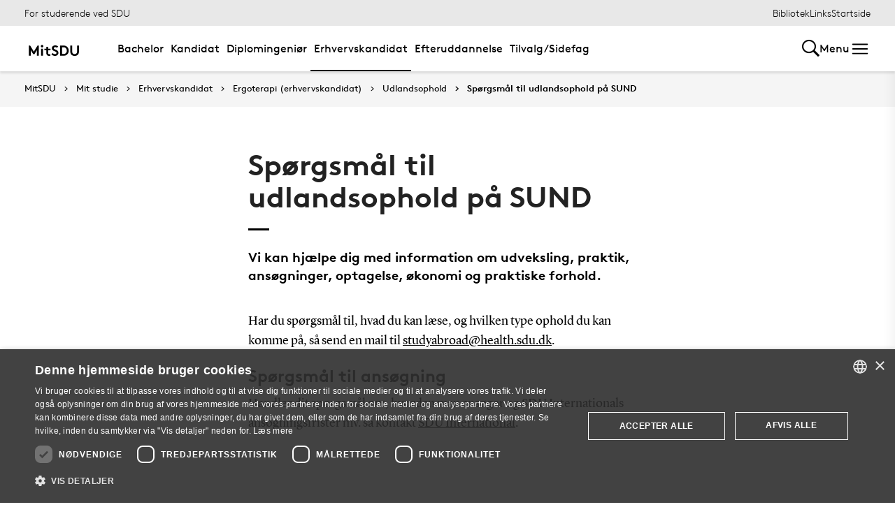

--- FILE ---
content_type: text/html; charset=utf-8
request_url: https://mitsdu.dk/da/mit_studie/erhvervskandidat/ergoterapi/study_abroad/kontakt-sund
body_size: 28965
content:

<!DOCTYPE html>
<!--[if lt IE 7]> <html class="no-js lt-ie9 lt-ie8 lt-ie7" lang="da-DK"> <![endif]-->
<!--[if IE 7]>    <html class="no-js lt-ie9 lt-ie8" lang="da-DK"> <![endif]-->
<!--[if IE 8]>    <html class="no-js lt-ie9" lang="da-DK"> <![endif]-->
<!--[if gt IE 8]><!-->
<html lang="da">
<!--<![endif]-->

<head>
    <meta charset="utf-8">
    <meta http-equiv="x-ua-compatible" content="ie=edge">
    <meta name="viewport" content="width=device-width,initial-scale=1.0,maximum-scale=4.0,user-scalable=yes">
    <meta name="srv" content="wn0mdwk0005CL" />
    <meta name="cid" content="524c2c7c-4175-4ee9-a1de-609787c45a52" />
    <link rel="apple-touch-icon" sizes="57x57" href="/resources/images/sdu/icon57.png">
    <link rel="apple-touch-icon" sizes="72x72" href="/resources/images/sdu/icon72.png">
    <link rel="apple-touch-icon" sizes="76x76" href="/resources/images/sdu/icon76.png">
    <link rel="apple-touch-icon" sizes="114x114" href="/resources/images/sdu/icon114.png">
    <link rel="apple-touch-icon" sizes="120x120" href="/resources/images/sdu/icon120.png">
    <link rel="apple-touch-icon" sizes="144x144" href="/resources/images/sdu/icon144.png">
    <link rel="apple-touch-icon" sizes="152x152" href="/resources/images/sdu/icon152.png">
    <link rel="shortcut icon" href="/resources/images/sdu/favicon.ico">


    <meta name="description" content="Har du sp&#248;rgsm&#229;l til, hvad du kan l&#230;se og hvilken type ophold du kan komme p&#229; som studerende p&#229; Sundhedsvidenskab?">

        <meta name="keywords" content="Sp&#248;rgsm&#229;l til udlandsophold p&#229; SUND,Ergoterapi Erhvervskandidat, SDU">

        <meta class="elastic" name="title" data-type="string" content="Sp&#248;rgsm&#229;l til udlandsophold p&#229; SUND" />
        <meta class="elastic" name="label" data-type="string" content="" />
        <meta class="elastic" name="itemId" data-type="string" content="{524C2C7C-4175-4EE9-A1DE-609787C45A52}" />
        <meta class="elastic" name="description" data-type="text" content="Har du sp&#248;rgsm&#229;l til, hvad du kan l&#230;se og hvilken type ophold du kan komme p&#229; som studerende p&#229; Sundhedsvidenskab?" />
        <meta class="elastic" name="published_at" data-type="date" content="2022-06-13T08:18:31Z">
        <meta class="elastic" name="updated_at" data-type="date" content="2023-10-19T07:49:08Z">
        <meta class="elastic" name="pageType" data-type="string" content="SubPage" />
        <meta class="elastic" name="site" data-type="enum" content="mitsdu">
        <meta class="elastic" name="language" data-type="string" content="da">
            <meta class="elastic" name="source" data-type="enum" content="https://mitsdu.dk/da/mit_studie/erhvervskandidat/ergoterapi/study_abroad/kontakt-sund">
            <meta class="elastic" name="source" data-type="enum" content="/da/mit_studie/erhvervskandidat/ergoterapi/study_abroad">
            <meta class="elastic" name="source" data-type="enum" content="/da/mit_studie/erhvervskandidat/ergoterapi">
            <meta class="elastic" name="source" data-type="enum" content="/da/mit_studie/erhvervskandidat">
            <meta class="elastic" name="source" data-type="enum" content="/da/mit_studie">
            <meta class="elastic" name="source" data-type="enum" content="/da/">

    

<meta name="SiteImprove gruppe" content="Det Sundhedsvidenskabelige Fakultet; Fakultetsekretariatet; SUND Uddannelse" />



    <title>Sp&#248;rgsm&#229;l til udlandsophold p&#229; SUND</title>
    
    

    <meta property="og:title" content="Sp&#248;rgsm&#229;l til udlandsophold p&#229; SUND">
    <meta property="og:site_name" content="mitsdu">
    <meta property="og:url" content="https://mitsdu.dk/da/mit_studie/erhvervskandidat/ergoterapi/study_abroad/kontakt-sund">
    <meta property="og:description" content="Har du sp&#248;rgsm&#229;l til, hvad du kan l&#230;se og hvilken type ophold du kan komme p&#229; som studerende p&#229; Sundhedsvidenskab?">
    <meta property="og:image" content="https://mitsdu.dk/-/media/default-website/some/sdu_logo_1200x630.jpg" />
    <meta property="og:type" content="website">

    <meta name="twitter:card" content="summary_large_image">
    <meta name="twitter:site" content="mitsdu">
    <meta name="twitter:title" content="Sp&#248;rgsm&#229;l til udlandsophold p&#229; SUND">
    <meta name="twitter:description" content="Har du sp&#248;rgsm&#229;l til, hvad du kan l&#230;se og hvilken type ophold du kan komme p&#229; som studerende p&#229; Sundhedsvidenskab?">
    <meta name="twitter:image" content="https://mitsdu.dk/-/media/default-website/some/sdu_logo_1200x630.jpg">

    <link rel="stylesheet" type="text/css" href="/resources/css/sdu/slick-1.8.1.css">
    <link rel="stylesheet" type="text/css" href="/resources/css/sdu/accessible-slick-theme-1.0.1.min.css">
    <link href="/resources/css/sdu/aos-2.3.1.css" rel="stylesheet">
    <link href="/resources/css/sdu/responsive-tabs-1.6.3.min.css" rel="stylesheet" />
    <link rel="stylesheet" href="/resources/css/sdu/lity-2.4.1.min.css" />

            <link rel="stylesheet" href="/resources/css/sdu/app.90740a99-d348-4988-e2ef-cfaf0b7fd4c5.css">

    <meta property="sitename" content="mitsdu" />
    <script>
        var BaseUrl = "/da/";
    </script>
</head>             

<body class="theme-beige mitsdu 0 lang-da pagecontent   " style="">
    <section data-elastic-exclude><a class="bypass-block" href="#main-placeholder">Skip to main content</a></section>
    <!--[if lt IE 9]>
    <p class="browserupgrade">You are using an <strong>outdated</strong> browser. Please <a href="http://browsehappy.com/">upgrade your browser</a> to improve your experience.</p>
<![endif]-->

<!-- Google Tag Manager -->
<script>(function(w,d,s,l,i){w[l]=w[l]||[];w[l].push({'gtm.start':
new Date().getTime(),event:'gtm.js'});var f=d.getElementsByTagName(s)[0],
j=d.createElement(s),dl=l!='dataLayer'?'&l='+l:'';j.async=true;j.src=
'https://www.googletagmanager.com/gtm.js?id='+i+dl;f.parentNode.insertBefore(j,f);
})(window,document,'script','dataLayer','GTM-KSD27G8');</script>
<!-- End Google Tag Manager -->        


<!-- Off Canvas Menu -->
<div class="right-off-canvas-menu offcanvas">
    <div class="offcanvas__top">

            <a href="/da/" class="logo" aria-label="SDU logo">
                <svg width="83" height="22" viewBox="0 0 83 22" xmlns="http://www.w3.org/2000/svg"><g fill="#000" fill-rule="evenodd"><path d="M2.38 16.65c1.085 1.142 2.74 2 4.474 2 1.63 0 2.77-.962 2.77-2.286 0-2.342-3.528-2.627-6.078-4.056C2.054 11.476.86 10.228.86 8.176c0-3.25 3.12-5.123 6.266-5.123 1.927 0 3.718.443 5.508 1.716l-1.9 2.6C9.975 6.692 8.7 6.17 7.453 6.17c-1.383 0-2.93.573-2.93 1.976 0 2.937 8.763 2.03 8.763 8.163 0 3.225-3.012 5.46-6.43 5.46-2.55 0-4.91-1.014-6.863-2.73l2.387-2.39M22.372 3.313c3.01 0 4.99.624 6.538 1.716 2.332 1.663 3.77 4.366 3.77 7.382 0 3.015-1.438 5.72-3.77 7.382-1.547 1.092-3.527 1.717-6.538 1.717h-5.97V3.314h5.97zm5.262 5.147c-1.06-1.273-2.604-2.027-4.856-2.027h-2.712V18.39h2.712c2.252 0 3.797-.753 4.856-2.026.868-1.042 1.384-2.445 1.384-3.952 0-1.508-.516-2.912-1.384-3.952zM38.103 19.898c-1.573-1.352-2.44-3.275-2.44-6.056V3.312h3.66v10.79c0 1.662.464 2.677 1.25 3.378.813.754 1.952 1.17 3.228 1.17 1.275 0 2.414-.416 3.23-1.17.785-.7 1.246-1.716 1.246-3.38V3.314h3.662v10.53c0 2.78-.867 4.703-2.44 6.055-1.466 1.248-3.555 1.872-5.697 1.872-2.143 0-4.232-.624-5.697-1.872M70.653 10.864c.243 1.148 1.184 2.75 4.212 3.18 1.82.255 6.052-.317 8.026-.774-1.31-2.193-3.69-4.636-6.636-5.307-2.963-.673-4.92.19-5.605 1.966M65.927 13.815s-.217-.182-.96-.19c-1.31-.015-2.224.56-2.86 1.923-.614 1.317-.19 3.387.64 4.583.47.674 1.29 1.52 2.27 1.52s1.257-.49 1.6-.49c.346 0 .664.478 1.683.478 1.02 0 1.825-.907 2.163-1.42.785-1.183 1.18-3.33.61-4.637-.494-1.135-1.337-1.925-2.422-1.937-.778-.01-1.527.272-1.527.272" /><path d="M71.1 10.875L71.1 9.94c-1.747-.367-4.8-.333-7.66.342-1.66.392-4.993 1.337-8.213 3.542l.743.997c2.335-1.845 4.64-2.787 6.466-3.224 2.425-.58 3.71.977 3.57 2.56l1.184-.002c-.192-1.955-.98-3.002-2.352-3.293 1.47-.318 4.696-.523 6.265.015M66.412 4.234C69.21 1.43 74.742.39 74.742.39c-2.596 1.984-2.65 4.423-5.236 6.43-1.637 1.27-4.02 1.758-5.283 1.835.074-.767.142-2.367 2.19-4.42" /></g></svg>
            </a>

        <span class="right-off-canvas-toggle offcanvas__toggle close">
            <span></span>
        </span>
    </div>

    
    <section class="sidenav sidenav--dynamic sidenavDynamicJS htheme-greymedium" data-elastic-exclude data-url="/api/sdu/generatesidenav/{524C2C7C-4175-4EE9-A1DE-609787C45A52}/da/5">
        
        <ul class="side-nav-menu--dynamic sm sm-vertical">
        </ul>
            <ul class="side-nav-menu sm sm-vertical sm-sdu service-nav--mobile">
                    <li>
                            <a href="/da/service/bibliotek" target="">Bibliotek</a>
                                            </li>
                    <li>
                            <a href="#">Links</a>
                                                        <ul>
                                            <li>
                                                <a href="https://outlook.office.com/" target="">
                                                    SDUmail - Webmail service
                                                    <br />
                                                    <span>Outlook Web Mail</span>
                                                </a>
                                            </li>
                                            <li>
                                                <a href="https://sdu.itslearning.com/" target="">
                                                    itslearning
                                                    <br />
                                                    <span>Adgang til dine fag/kurser</span>
                                                </a>
                                            </li>
                                            <li>
                                                <a href="https://digitaleksamen.sdu.dk/" target="">
                                                    DigitalEksamen
                                                    <br />
                                                    <span>Adgang til DigitalEksamen</span>
                                                </a>
                                            </li>
                                            <li>
                                                <a href="https://spoc.sdu.dk" target="">
                                                    SPOC
                                                    <br />
                                                    <span>Kontakt SDU - SPOC</span>
                                                </a>
                                            </li>
                                            <li>
                                                <a href="https://sso.sdu.dk/client/sb.php" target="">
                                                    SDU Studenterselvbetjening
                                                    <br />
                                                    <span>Studerende kan tilmelde sig kurser, eksamen og se resultater</span>
                                                </a>
                                            </li>
                                            <li>
                                                <a href="https://sso.sdu.dk/login?service=https://print.sdu.dk:8443/ssologincas.cfm" target="">
                                                    SDU Print
                                                    <br />
                                                    <span>Ops&#230;tning og h&#229;ndtering af print</span>
                                                </a>
                                            </li>
                                            <li>
                                                <a href="https://webhotel.sdu.dk/prod/studentrules/index.php" target="">
                                                    Din SDU konto
                                                    <br />
                                                    <span>Se konto information, &#230;ndre/registrere SMS nummer og billedindstillinger</span>
                                                </a>
                                            </li>
                                            <li>
                                                <a href="https://password.sdu.dk/" target="">
                                                    Nulstil/Skift kodeord
                                                    <br />
                                                    <span>Nulstil eller skift dit kodeord. Glemt kodeord? Brug denne service</span>
                                                </a>
                                            </li>
                                            <li>
                                                <a href="https://mimer.sdu.dk/discovery/login?vid=45KBDK_SDUB:45SDUB&amp;lang=da" target="_blank">
                                                    Biblioteket
                                                    <br />
                                                    <span>Se l&#229;nerstatus, reservationer &amp; forny l&#229;n</span>
                                                </a>
                                            </li>
                                            <li>
                                                <a href="https://sso.sdu.dk/client/info.php" target="">
                                                    Information Service
                                                    <br />
                                                    <span>Viser den information tjenester ser</span>
                                                </a>
                                            </li>
                                            <li>
                                                <a href="https://fa-eosd-saasfaprod1.fa.ocs.oraclecloud.com/hcmUI/CandidateExperience/da/sites/CX_1001/requisitions?lastSelectedFacet=CATEGORIES&amp;selectedCategoriesFacet=300000002425880" target="_blank">
                                                    Ledige stillinger
                                                    <br />
                                                    <span>Her finder du en liste over de ledige studentermedhj&#230;lperjobs og instrukturarter p&#229; SDU</span>
                                                </a>
                                            </li>
                                </ul>
                    </li>

            </ul>
    </section>




    <div class="header__subnav">
        <ul>
        </ul>
    </div>

</div>

<div id="login" class="reveal-modal full" data-reveal aria-labelledby="login-modal">    
    <span class="right-off-canvas-toggle offcanvas__toggle close-reveal-modal close">
        <span></span>
    </span>
</div>
        <div class="off-canvas-wrap" data-offcanvas>
            <div class="inner-wrap">
                <!-- Rest of the page -->
                <div class="main">





<header class="header header--double-menu htheme-greymedium" aria-label="Main navigation">


<div class="header__service-nav">
    <div>
        <a href="/da/mit_studie/erhvervskandidat/ergoterapi">For studerende ved SDU</a>
    </div>

        <ul class="service-nav__items">
                <li>
                        <a  href="/da/service/bibliotek" target="">Bibliotek</a>
                                    </li>
                <li>
                        <a class="dropdown-toggle" href="#">Links</a>
                                                <ul class="header__dropdown">
                                        <li>
                                            <a href="https://outlook.office.com/" target="">
                                                SDUmail - Webmail service
                                                <br />
                                                <span>Outlook Web Mail</span>
                                            </a>
                                        </li>
                                        <li>
                                            <a href="https://sdu.itslearning.com/" target="">
                                                itslearning
                                                <br />
                                                <span>Adgang til dine fag/kurser</span>
                                            </a>
                                        </li>
                                        <li>
                                            <a href="https://digitaleksamen.sdu.dk/" target="">
                                                DigitalEksamen
                                                <br />
                                                <span>Adgang til DigitalEksamen</span>
                                            </a>
                                        </li>
                                        <li>
                                            <a href="https://spoc.sdu.dk" target="">
                                                SPOC
                                                <br />
                                                <span>Kontakt SDU - SPOC</span>
                                            </a>
                                        </li>
                                        <li>
                                            <a href="https://sso.sdu.dk/client/sb.php" target="">
                                                SDU Studenterselvbetjening
                                                <br />
                                                <span>Studerende kan tilmelde sig kurser, eksamen og se resultater</span>
                                            </a>
                                        </li>
                                        <li>
                                            <a href="https://sso.sdu.dk/login?service=https://print.sdu.dk:8443/ssologincas.cfm" target="">
                                                SDU Print
                                                <br />
                                                <span>Ops&#230;tning og h&#229;ndtering af print</span>
                                            </a>
                                        </li>
                                        <li>
                                            <a href="https://webhotel.sdu.dk/prod/studentrules/index.php" target="">
                                                Din SDU konto
                                                <br />
                                                <span>Se konto information, &#230;ndre/registrere SMS nummer og billedindstillinger</span>
                                            </a>
                                        </li>
                                        <li>
                                            <a href="https://password.sdu.dk/" target="">
                                                Nulstil/Skift kodeord
                                                <br />
                                                <span>Nulstil eller skift dit kodeord. Glemt kodeord? Brug denne service</span>
                                            </a>
                                        </li>
                                        <li>
                                            <a href="https://mimer.sdu.dk/discovery/login?vid=45KBDK_SDUB:45SDUB&amp;lang=da" target="_blank">
                                                Biblioteket
                                                <br />
                                                <span>Se l&#229;nerstatus, reservationer &amp; forny l&#229;n</span>
                                            </a>
                                        </li>
                                        <li>
                                            <a href="https://sso.sdu.dk/client/info.php" target="">
                                                Information Service
                                                <br />
                                                <span>Viser den information tjenester ser</span>
                                            </a>
                                        </li>
                                        <li>
                                            <a href="https://fa-eosd-saasfaprod1.fa.ocs.oraclecloud.com/hcmUI/CandidateExperience/da/sites/CX_1001/requisitions?lastSelectedFacet=CATEGORIES&amp;selectedCategoriesFacet=300000002425880" target="_blank">
                                                Ledige stillinger
                                                <br />
                                                <span>Her finder du en liste over de ledige studentermedhj&#230;lperjobs og instrukturarter p&#229; SDU</span>
                                            </a>
                                        </li>
                            </ul>
                </li>

            <li id="login-cookies-section" class="link-section__links" >
                <a class="dropdown-toggle">Startside</a>
                <ul class="header__dropdown">
                        <li>
                            <a href="/SSO-redirect?returnUrl=https://mitsdu.dk/da/mit_studie/erhvervskandidat/ergoterapi/study_abroad/kontakt-sund?fromlogin=1" target="">
                                Log ind
                            </a>
                        </li>
                    <li id="login-cookie-remove" style="display:none">
                        <a href="javascript:localStorage.setItem('defaultPage', 'none');alert('Standardsiden er blevet nulstillet.');location.reload();" target="">
                            Nulstil standardsiden
                        </a>
                    </li>
                    <li id="login-cookie-add" style="display:none">
                        <a href="javascript:localStorage.removeItem('none');localStorage.setItem('defaultPage', window.location.href);localStorage.setItem('defaultPageExpiry', '639211392000000000');location.reload();" target="">
                            Indstil som standardsiden
                        </a>
                    </li>
                </ul>
            </li>
        </ul>
    
</div>

    <div class="header__main-nav">
        <div class="header__main-nav__container">
            <div class="header__logo">

        <div class="header__logo__img header__logo__sdu">
            <a href="/da/">
                <span>MitSDU - website for studerende på Syddansk Universitet</span>
                <svg data-name="SDU logo" xmlns="http://www.w3.org/2000/svg" viewBox="0 0 522.39 155.91"><path d="M84.25,93.32,117.4,38.85h12.35v91H112.2V79.15L90.36,114.9H78.14L56.3,79.15v50.7H38.75v-91H51.1Z"/><path d="M147.29,44.44a10.25,10.25,0,0,1,3.25-7.67,11.31,11.31,0,0,1,15.6,0,10.68,10.68,0,0,1,0,15.34,11.31,11.31,0,0,1-15.6,0A10.23,10.23,0,0,1,147.29,44.44Zm19.5,85.41h-16.9v-63h16.9Z"/><path d="M233.74,129.85a19.6,19.6,0,0,1-4.87,1c-2.13.21-4,.32-5.66.32a32.52,32.52,0,0,1-13.13-2.4,21.58,21.58,0,0,1-8.71-6.7,20.8,20.8,0,0,1-3.57-7.67,46.9,46.9,0,0,1-1.11-11.18V81.1H179.14V66.8h17.55V49.25h16.9V66.8h20.8V81.1h-20.8v24.05a18.28,18.28,0,0,0,.52,4.81,8.8,8.8,0,0,0,1.56,3.12,9.09,9.09,0,0,0,3.38,2.28,14,14,0,0,0,5.2.84c1.22,0,2.52-.06,3.9-.19a17.37,17.37,0,0,0,3-.46Z"/><path d="M253.63,105.54a32.59,32.59,0,0,0,9.56,7.15,26,26,0,0,0,11.89,2.86,14,14,0,0,0,9.56-3.25,10.41,10.41,0,0,0,3.7-8.19A9.22,9.22,0,0,0,285.48,97a28.78,28.78,0,0,0-7.15-4.75,95.66,95.66,0,0,0-9.42-3.9,53.34,53.34,0,0,1-9.69-4.55,31.16,31.16,0,0,1-9.1-8.06q-3.76-4.93-3.77-12.61A22.24,22.24,0,0,1,249,52.31a26.62,26.62,0,0,1,6.76-8.06,29.28,29.28,0,0,1,9.56-5,37.13,37.13,0,0,1,11.11-1.69,47.54,47.54,0,0,1,13.46,1.89,41.67,41.67,0,0,1,12.93,6.69l-9.1,13a21.72,21.72,0,0,0-6.95-4.29,23.56,23.56,0,0,0-8.78-1.69,22.22,22.22,0,0,0-5,.59,16.26,16.26,0,0,0-4.55,1.75,9.45,9.45,0,0,0-3.25,3.06A8,8,0,0,0,263.9,63,7.17,7.17,0,0,0,267,69a36.21,36.21,0,0,0,7.8,4.29q4.68,2,10.08,4.1A48.25,48.25,0,0,1,295,82.86a28.59,28.59,0,0,1,7.8,8.32q3.12,5,3.12,12.67A24.25,24.25,0,0,1,303.36,115a27.26,27.26,0,0,1-6.76,8.58,31.68,31.68,0,0,1-9.82,5.59,34.26,34.26,0,0,1-11.7,2,44.07,44.07,0,0,1-17.55-3.57,53.6,53.6,0,0,1-15.34-10.08Z"/><path d="M349.44,38.85a65.15,65.15,0,0,1,18.33,2.21,41.6,41.6,0,0,1,13,6.37A43.79,43.79,0,0,1,394,63.29a46.42,46.42,0,0,1,4.81,21.06A46.36,46.36,0,0,1,394,105.41a43.71,43.71,0,0,1-13.26,15.86,41.17,41.17,0,0,1-13,6.37,64.79,64.79,0,0,1-18.33,2.21h-28.6v-91Zm31.85,45.5a32.77,32.77,0,0,0-1.75-10.79,29.86,29.86,0,0,0-4.88-9,25.77,25.77,0,0,0-9.42-7.47,32.31,32.31,0,0,0-13.85-2.67h-13v59.8h13a32.31,32.31,0,0,0,13.85-2.66,25.69,25.69,0,0,0,9.42-7.48,29.86,29.86,0,0,0,4.88-9A32.72,32.72,0,0,0,381.29,84.35Z"/><path d="M451.49,131.15a47.11,47.11,0,0,1-14.88-2.34,35.35,35.35,0,0,1-12.42-7,33,33,0,0,1-8.71-12.41q-3-7.35-3-17.88V38.85H430v54a28.75,28.75,0,0,0,1.56,10.27A17.07,17.07,0,0,0,436,109.7q6.11,5.85,15.47,5.85T467,109.7a17.07,17.07,0,0,0,4.42-6.63,28.75,28.75,0,0,0,1.56-10.27V38.85h17.55V91.5q0,10.53-3,17.88a33,33,0,0,1-8.71,12.41,35.4,35.4,0,0,1-12.41,7A47.22,47.22,0,0,1,451.49,131.15Z"/></svg>
            </a>
        </div>
    <div id="header__logo_default_redirect" class="header__logo__img header__logo__subsite" style="display:none;">
        <a href="/da/?r=n" style="background-image: url('/Resources/images/sdu/house.svg')">
            <span>MitSDU - website for studerende på Syddansk Universitet</span>
        </a>
    </div>
            </div>

            <nav class="header__nav__megamenu" aria-label="Main navigation" data-elastic-exclude>                     <ul >                 <li>                     <a href="/da/mit_studie/bachelor" class="nav-link {a69672ef-6ed1-4c77-b9f4-ab6af11e9c79} dropdown-toggle" aria-haspopup="true" target="_self">                          Bachelor                     </a>      <div class="dropdown">         <div class="row fullWidth">         <div class="large-3 columns">               <p class="h3" id="98247b86-b0ea-4547-bf06-b19ff00443f4">Find din bacheloruddannelse</p>              <ul aria-labelledby="98247b86-b0ea-4547-bf06-b19ff00443f4">                         <li>                             <a href="/da/mit_studie/bachelor" target="_self">                                 <div class="icon-arrow_link"></div>                                 Bachelor                             </a>                         </li>                         <li class="has-submenu">                             <a class="has-submenu__link" href="/da/mit_studie/studiestart" target="_self">                                 <div class="icon-arrow_link"></div>                                 Studiestart                             </a>                              <ul>                                     <li>                                         <a href="/da/service/tek/studiestart" target="">                                             <div class="icon-arrow_link"></div>                                             Ingeni&#248;ruddannelserne                                         </a>                                     </li>                                     <li>                                         <a href="/da/mit_studie/studiestart/samfundsvidenskab" target="_self">                                             <div class="icon-arrow_link"></div>                                             Samfundsvidenskab                                         </a>                                     </li>                                     <li>                                         <a href="/da/mit_studie/studiestart/sundhedsvidenskab" target="_self">                                             <div class="icon-arrow_link"></div>                                             Sundhedsvidenskab                                         </a>                                     </li>                                     <li>                                         <a href="/da/mit_studie/studiestart/humaniora" target="_self">                                             <div class="icon-arrow_link"></div>                                             Humaniora                                         </a>                                     </li>                                     <li>                                         <a href="/da/mit_studie/studiestart/naturvidenskab" target="_self">                                             <div class="icon-arrow_link"></div>                                             Naturvidenskab                                         </a>                                     </li>                                     <li>                                         <a href="/da/mit_studie/studiestart/kodeks_alkohol_rusmidler" target="_self">                                             <div class="icon-arrow_link"></div>                                             Kodeks for indtag af alkohol og rusmidler                                         </a>                                     </li>                                     <li>                                         <a href="/da/mit_studie/studiestart/studiemerit" target="_self">                                             <div class="icon-arrow_link"></div>                                             Startmerit                                         </a>                                     </li>                             </ul>                         </li>             </ul>          </div>         <div class="large-3 columns">               <p class="h3" id="1964226a-4f24-425d-b4c0-df65830fe96f">Services</p>              <ul aria-labelledby="1964226a-4f24-425d-b4c0-df65830fe96f">                         <li class="has-submenu">                             <a class="has-submenu__link" href="/da/service/studiekort" target="_self">                                 <div class="icon-arrow_link"></div>                                 Studiekort                             </a>                              <ul>                                     <li>                                         <a href="/da/service/studiekort/adgangskort" target="_self">                                             <div class="icon-arrow_link"></div>                                             Adgangskort til SDU’s bygninger                                         </a>                                     </li>                             </ul>                         </li>                         <li>                             <a href="/da/service/print" target="_self">                                 <div class="icon-arrow_link"></div>                                 Print og kopi                             </a>                         </li>                         <li class="has-submenu">                             <a class="has-submenu__link" href="/da/mit_studie/eksamensbevis" target="_self">                                 <div class="icon-arrow_link"></div>                                 Eksamensbevis                             </a>                              <ul>                                     <li>                                         <a href="/da/mit_studie/eksamensbevis/faq" target="_self">                                             <div class="icon-arrow_link"></div>                                             FAQ                                         </a>                                     </li>                                     <li>                                         <a href="/da/mit_studie/eksamensbevis/regelgrundlag" target="_self">                                             <div class="icon-arrow_link"></div>                                             Regler for eksamensbeviset                                         </a>                                     </li>                             </ul>                         </li>                         <li class="has-submenu">                             <a class="has-submenu__link" href="/da/medier_og_events/fokus_paa_trivsel" target="_self">                                 <div class="icon-arrow_link"></div>                                 Klog p&#229; trivsel                             </a>                              <ul>                                     <li>                                         <a href="/da/medier_og_events/fokus_paa_trivsel/intro_og_program" target="_self">                                             <div class="icon-arrow_link"></div>                                             Intro og program                                         </a>                                     </li>                                     <li>                                         <a href="/da/medier_og_events/fokus_paa_trivsel/kontakt" target="_self">                                             <div class="icon-arrow_link"></div>                                             Kontakt                                         </a>                                     </li>                                     <li>                                         <a href="/da/medier_og_events/fokus_paa_trivsel/arkiv" target="_self">                                             <div class="icon-arrow_link"></div>                                             Tidligere arrangementer                                         </a>                                     </li>                             </ul>                         </li>                         <li class="has-submenu">                             <a class="has-submenu__link" href="/da/medier_og_events/rust" target="_self">                                 <div class="icon-arrow_link"></div>                                 RUST                             </a>                              <ul>                                     <li>                                         <a href="/da/medier_og_events/rust/kultur" target="_self">                                             <div class="icon-arrow_link"></div>                                             Kultur                                         </a>                                     </li>                                     <li>                                         <a href="/da/medier_og_events/rust/underholdning" target="_self">                                             <div class="icon-arrow_link"></div>                                             Underholdning                                         </a>                                     </li>                                     <li>                                         <a href="/da/medier_og_events/rust/nyheder" target="_self">                                             <div class="icon-arrow_link"></div>                                             Nyheder                                         </a>                                     </li>                                     <li>                                         <a href="/da/medier_og_events/rust/om" target="_self">                                             <div class="icon-arrow_link"></div>                                             Om RUST                                         </a>                                     </li>                                     <li>                                         <a href="/da/medier_og_events/rust/redaktionen" target="_self">                                             <div class="icon-arrow_link"></div>                                             Redaktionen                                         </a>                                     </li>                             </ul>                         </li>             </ul>          </div>         <div class="large-3 columns">               <p class="h3" id="b55f4089-79a8-49dc-b2e9-54fad22ff1ed">Andet</p>              <ul aria-labelledby="b55f4089-79a8-49dc-b2e9-54fad22ff1ed">                         <li>                             <a href="/da/service/kraenkende_adfaerd" target="_self">                                 <div class="icon-arrow_link"></div>                                 Kr&#230;nkende adf&#230;rd eller diskrimination?                             </a>                         </li>                         <li class="has-submenu">                             <a class="has-submenu__link" href="/da/mit_studie/sdu_talent" target="_self">                                 <div class="icon-arrow_link"></div>                                 Talentudvikling                             </a>                              <ul>                                     <li>                                         <a href="/da/mit_studie/sdu_talent/talentprogrammer" target="_self">                                             <div class="icon-arrow_link"></div>                                             Talentprogrammer                                         </a>                                     </li>                                     <li>                                         <a href="/da/mit_studie/sdu_talent/individuelle_talentaktiviteter" target="_self">                                             <div class="icon-arrow_link"></div>                                             Individuelle talentaktiviteter                                         </a>                                     </li>                                     <li>                                         <a href="/da/mit_studie/sdu_talent/udmaerkelser" target="_self">                                             <div class="icon-arrow_link"></div>                                             Udm&#230;rkelser                                         </a>                                     </li>                             </ul>                         </li>                         <li class="has-submenu">                             <a class="has-submenu__link" href="/da/mit_studie/legater" target="_self">                                 <div class="icon-arrow_link"></div>                                 Legater og fonde                             </a>                              <ul>                                     <li>                                         <a href="/da/mit_studie/legater/eksterne_legater" target="_self">                                             <div class="icon-arrow_link"></div>                                             Eksterne legater                                         </a>                                     </li>                                     <li>                                         <a href="/da/mit_studie/legater/scholarships" target="_self">                                             <div class="icon-arrow_link"></div>                                             Scholarships                                         </a>                                     </li>                             </ul>                         </li>                         <li>                             <a href="https://fa-eosd-saasfaprod1.fa.ocs.oraclecloud.com/hcmUI/CandidateExperience/da/sites/CX_1001/requisitions?lastSelectedFacet=CATEGORIES&amp;selectedCategoriesFacet=300000002425880" target="_blank">                                 <div class="icon-arrow_link"></div>                                 Ledige stillinger                             </a>                         </li>             </ul>          </div>     <div class="large-3 columns">             <div class="slider-btns">                 <div class="sliderPreviousBtn"></div>                 <div class="sliderNextBtn"></div>             </div>             <div class="owl-carousel mega-menu-slider">                     <div class="item">                         <figure class="box banner-content 23-video">                             <img src="https://mitsdu.dk/-/media/mitsdu/billeder/forsiden/spots_360x220/2018/studiestartfeb18_spot_360.jpg" alt="" />                              <figcaption>                                 <a href="https://sdu.itslearning.com/">                                     <h3>itslearning</h3>                                     <p>Få overblik over dine kurser, se hvad du skal lave hvornår og find kursusmateriale, litteratur mv. Det er også her, du kan samarbejde og kommunikere med både undervisere og medstuderende.</p>                                      <div class="button--arrow">                                         <div class="icon-arrow_link"></div>L&#230;s mere                                     </div>                                 </a>                             </figcaption>                         </figure>                     </div>                     <div class="item">                         <figure class="box banner-content 23-video">                             <img src="https://mitsdu.dk/-/media/mitsdu/billeder/studieforsideskabelon/eksemplariske-studier/spots/studenterselvbetjening-spot-370x180.png" alt="" />                              <figcaption>                                 <a href="https://selvbprod.sdu.dk/prod/sb/">                                     <h3>Kursustilmelding</h3>                                     <p>Tilmelding til kurser foregår elektronisk via Studenterselvbetjeningen.</p>                                      <div class="button--arrow">                                         <div class="icon-arrow_link"></div>L&#230;s mere                                     </div>                                 </a>                             </figcaption>                         </figure>                     </div>             </div>     </div>          </div>     </div>                  </li>                 <li>                     <a href="/da/mit_studie/kandidat" class="nav-link {c0aeccc1-e4c0-426c-a53b-8d463dbf9ade} dropdown-toggle" aria-haspopup="true" target="_self">                          Kandidat                     </a>      <div class="dropdown">         <div class="row fullWidth">         <div class="large-3 columns">               <p class="h3" id="32cddeee-6fbb-49d5-8e8e-ede2fd34f96a">Find din kandidatuddannelse</p>              <ul aria-labelledby="32cddeee-6fbb-49d5-8e8e-ede2fd34f96a">                         <li>                             <a href="/da/mit_studie/kandidat" target="_self">                                 <div class="icon-arrow_link"></div>                                 Kandidat                             </a>                         </li>                         <li class="has-submenu">                             <a class="has-submenu__link" href="/da/mit_studie/studiestart" target="_self">                                 <div class="icon-arrow_link"></div>                                 Studiestart                             </a>                              <ul>                                     <li>                                         <a href="/da/service/tek/studiestart" target="">                                             <div class="icon-arrow_link"></div>                                             Ingeni&#248;ruddannelserne                                         </a>                                     </li>                                     <li>                                         <a href="/da/mit_studie/studiestart/samfundsvidenskab" target="_self">                                             <div class="icon-arrow_link"></div>                                             Samfundsvidenskab                                         </a>                                     </li>                                     <li>                                         <a href="/da/mit_studie/studiestart/sundhedsvidenskab" target="_self">                                             <div class="icon-arrow_link"></div>                                             Sundhedsvidenskab                                         </a>                                     </li>                                     <li>                                         <a href="/da/mit_studie/studiestart/humaniora" target="_self">                                             <div class="icon-arrow_link"></div>                                             Humaniora                                         </a>                                     </li>                                     <li>                                         <a href="/da/mit_studie/studiestart/naturvidenskab" target="_self">                                             <div class="icon-arrow_link"></div>                                             Naturvidenskab                                         </a>                                     </li>                                     <li>                                         <a href="/da/mit_studie/studiestart/kodeks_alkohol_rusmidler" target="_self">                                             <div class="icon-arrow_link"></div>                                             Kodeks for indtag af alkohol og rusmidler                                         </a>                                     </li>                                     <li>                                         <a href="/da/mit_studie/studiestart/studiemerit" target="_self">                                             <div class="icon-arrow_link"></div>                                             Startmerit                                         </a>                                     </li>                             </ul>                         </li>             </ul>          </div>         <div class="large-3 columns">               <p class="h3" id="1d0a4a78-79c2-470b-9a66-63b77ff31af4">Services</p>              <ul aria-labelledby="1d0a4a78-79c2-470b-9a66-63b77ff31af4">                         <li class="has-submenu">                             <a class="has-submenu__link" href="/da/service/studiekort" target="_self">                                 <div class="icon-arrow_link"></div>                                 Studiekort                             </a>                              <ul>                                     <li>                                         <a href="/da/service/studiekort/adgangskort" target="_self">                                             <div class="icon-arrow_link"></div>                                             Adgangskort til SDU’s bygninger                                         </a>                                     </li>                             </ul>                         </li>                         <li>                             <a href="/da/service/print" target="_self">                                 <div class="icon-arrow_link"></div>                                 Print og kopi                             </a>                         </li>                         <li class="has-submenu">                             <a class="has-submenu__link" href="/da/mit_studie/eksamensbevis" target="_self">                                 <div class="icon-arrow_link"></div>                                 Eksamensbevis                             </a>                              <ul>                                     <li>                                         <a href="/da/mit_studie/eksamensbevis/faq" target="_self">                                             <div class="icon-arrow_link"></div>                                             FAQ                                         </a>                                     </li>                                     <li>                                         <a href="/da/mit_studie/eksamensbevis/regelgrundlag" target="_self">                                             <div class="icon-arrow_link"></div>                                             Regler for eksamensbeviset                                         </a>                                     </li>                             </ul>                         </li>                         <li class="has-submenu">                             <a class="has-submenu__link" href="/da/medier_og_events/fokus_paa_trivsel" target="_self">                                 <div class="icon-arrow_link"></div>                                 Klog p&#229; trivsel                             </a>                              <ul>                                     <li>                                         <a href="/da/medier_og_events/fokus_paa_trivsel/intro_og_program" target="_self">                                             <div class="icon-arrow_link"></div>                                             Intro og program                                         </a>                                     </li>                                     <li>                                         <a href="/da/medier_og_events/fokus_paa_trivsel/kontakt" target="_self">                                             <div class="icon-arrow_link"></div>                                             Kontakt                                         </a>                                     </li>                                     <li>                                         <a href="/da/medier_og_events/fokus_paa_trivsel/arkiv" target="_self">                                             <div class="icon-arrow_link"></div>                                             Tidligere arrangementer                                         </a>                                     </li>                             </ul>                         </li>                         <li class="has-submenu">                             <a class="has-submenu__link" href="/da/medier_og_events/rust" target="_self">                                 <div class="icon-arrow_link"></div>                                 RUST                             </a>                              <ul>                                     <li>                                         <a href="/da/medier_og_events/rust/kultur" target="_self">                                             <div class="icon-arrow_link"></div>                                             Kultur                                         </a>                                     </li>                                     <li>                                         <a href="/da/medier_og_events/rust/underholdning" target="_self">                                             <div class="icon-arrow_link"></div>                                             Underholdning                                         </a>                                     </li>                                     <li>                                         <a href="/da/medier_og_events/rust/nyheder" target="_self">                                             <div class="icon-arrow_link"></div>                                             Nyheder                                         </a>                                     </li>                                     <li>                                         <a href="/da/medier_og_events/rust/om" target="_self">                                             <div class="icon-arrow_link"></div>                                             Om RUST                                         </a>                                     </li>                                     <li>                                         <a href="/da/medier_og_events/rust/redaktionen" target="_self">                                             <div class="icon-arrow_link"></div>                                             Redaktionen                                         </a>                                     </li>                             </ul>                         </li>             </ul>          </div>         <div class="large-3 columns">               <p class="h3" id="056c194d-ec7e-42e9-94b2-44f22767ef74">Andet</p>              <ul aria-labelledby="056c194d-ec7e-42e9-94b2-44f22767ef74">                         <li>                             <a href="/da/service/kraenkende_adfaerd" target="_self">                                 <div class="icon-arrow_link"></div>                                 Kr&#230;nkende adf&#230;rd eller diskrimination?                             </a>                         </li>                         <li class="has-submenu">                             <a class="has-submenu__link" href="/da/mit_studie/sdu_talent" target="_self">                                 <div class="icon-arrow_link"></div>                                 Talentudvikling                             </a>                              <ul>                                     <li>                                         <a href="/da/mit_studie/sdu_talent/talentprogrammer" target="_self">                                             <div class="icon-arrow_link"></div>                                             Talentprogrammer                                         </a>                                     </li>                                     <li>                                         <a href="/da/mit_studie/sdu_talent/individuelle_talentaktiviteter" target="_self">                                             <div class="icon-arrow_link"></div>                                             Individuelle talentaktiviteter                                         </a>                                     </li>                                     <li>                                         <a href="/da/mit_studie/sdu_talent/udmaerkelser" target="_self">                                             <div class="icon-arrow_link"></div>                                             Udm&#230;rkelser                                         </a>                                     </li>                             </ul>                         </li>                         <li class="has-submenu">                             <a class="has-submenu__link" href="/da/mit_studie/legater" target="_self">                                 <div class="icon-arrow_link"></div>                                 Legater og fonde                             </a>                              <ul>                                     <li>                                         <a href="/da/mit_studie/legater/eksterne_legater" target="_self">                                             <div class="icon-arrow_link"></div>                                             Eksterne legater                                         </a>                                     </li>                                     <li>                                         <a href="/da/mit_studie/legater/scholarships" target="_self">                                             <div class="icon-arrow_link"></div>                                             Scholarships                                         </a>                                     </li>                             </ul>                         </li>                         <li>                             <a href="https://fa-eosd-saasfaprod1.fa.ocs.oraclecloud.com/hcmUI/CandidateExperience/da/sites/CX_1001/requisitions?lastSelectedFacet=CATEGORIES&amp;selectedCategoriesFacet=300000002425880" target="_blank">                                 <div class="icon-arrow_link"></div>                                 Ledige stillinger                             </a>                         </li>             </ul>          </div>     <div class="large-3 columns">             <div class="slider-btns">                 <div class="sliderPreviousBtn"></div>                 <div class="sliderNextBtn"></div>             </div>             <div class="owl-carousel mega-menu-slider">                     <div class="item">                         <figure class="box banner-content 23-video">                             <img src="https://mitsdu.dk/-/media/mitsdu/billeder/forsiden/spots_360x220/2018/studiestartfeb18_spot_360.jpg" alt="" />                              <figcaption>                                 <a href="https://sdu.itslearning.com/">                                     <h3>itslearning</h3>                                     <p>Få overblik over dine kurser, se hvad du skal lave hvornår og find kursusmateriale, litteratur mv. Det er også her, du kan samarbejde og kommunikere med både undervisere og medstuderende.</p>                                      <div class="button--arrow">                                         <div class="icon-arrow_link"></div>L&#230;s mere                                     </div>                                 </a>                             </figcaption>                         </figure>                     </div>                     <div class="item">                         <figure class="box banner-content 23-video">                             <img src="https://mitsdu.dk/-/media/mitsdu/billeder/studieforsideskabelon/eksemplariske-studier/spots/studenterselvbetjening-spot-370x180.png" alt="" />                              <figcaption>                                 <a href="https://selvbprod.sdu.dk/prod/sb/">                                     <h3>Kursustilmelding</h3>                                     <p>Tilmelding til kurser foregår elektronisk via Studenterselvbetjeningen.</p>                                      <div class="button--arrow">                                         <div class="icon-arrow_link"></div>L&#230;s mere                                     </div>                                 </a>                             </figcaption>                         </figure>                     </div>             </div>     </div>          </div>     </div>                  </li>                 <li>                     <a href="/da/mit_studie/diplomingenioer" class="nav-link {d8c8b19b-5957-4763-8d48-689d3da6d21d} dropdown-toggle" aria-haspopup="true" target="_self">                          Diplomingeni&#248;r                     </a>      <div class="dropdown">         <div class="row fullWidth">         <div class="large-3 columns">               <p class="h3" id="154c37ad-800d-40cc-a101-028d8b49eafc">Find din diplomingeni&#248;ruddannelser</p>              <ul aria-labelledby="154c37ad-800d-40cc-a101-028d8b49eafc">                         <li>                             <a href="/da/mit_studie/diplomingenioer" target="_self">                                 <div class="icon-arrow_link"></div>                                 Diplomingeni&#248;r                             </a>                         </li>                         <li class="has-submenu">                             <a class="has-submenu__link" href="/da/mit_studie/studiestart" target="_self">                                 <div class="icon-arrow_link"></div>                                 Studiestart                             </a>                              <ul>                                     <li>                                         <a href="/da/service/tek/studiestart" target="">                                             <div class="icon-arrow_link"></div>                                             Ingeni&#248;ruddannelserne                                         </a>                                     </li>                                     <li>                                         <a href="/da/mit_studie/studiestart/samfundsvidenskab" target="_self">                                             <div class="icon-arrow_link"></div>                                             Samfundsvidenskab                                         </a>                                     </li>                                     <li>                                         <a href="/da/mit_studie/studiestart/sundhedsvidenskab" target="_self">                                             <div class="icon-arrow_link"></div>                                             Sundhedsvidenskab                                         </a>                                     </li>                                     <li>                                         <a href="/da/mit_studie/studiestart/humaniora" target="_self">                                             <div class="icon-arrow_link"></div>                                             Humaniora                                         </a>                                     </li>                                     <li>                                         <a href="/da/mit_studie/studiestart/naturvidenskab" target="_self">                                             <div class="icon-arrow_link"></div>                                             Naturvidenskab                                         </a>                                     </li>                                     <li>                                         <a href="/da/mit_studie/studiestart/kodeks_alkohol_rusmidler" target="_self">                                             <div class="icon-arrow_link"></div>                                             Kodeks for indtag af alkohol og rusmidler                                         </a>                                     </li>                                     <li>                                         <a href="/da/mit_studie/studiestart/studiemerit" target="_self">                                             <div class="icon-arrow_link"></div>                                             Startmerit                                         </a>                                     </li>                             </ul>                         </li>                         <li>                             <a href="/da/mit_studie/adgangsgivende_kurser" target="_self">                                 <div class="icon-arrow_link"></div>                                 Adgangsgivende kurser                             </a>                         </li>             </ul>          </div>         <div class="large-3 columns">               <p class="h3" id="1a374106-b997-4fce-a617-532ce2764962">Services</p>              <ul aria-labelledby="1a374106-b997-4fce-a617-532ce2764962">                         <li class="has-submenu">                             <a class="has-submenu__link" href="/da/service/studiekort" target="_self">                                 <div class="icon-arrow_link"></div>                                 Studiekort                             </a>                              <ul>                                     <li>                                         <a href="/da/service/studiekort/adgangskort" target="_self">                                             <div class="icon-arrow_link"></div>                                             Adgangskort til SDU’s bygninger                                         </a>                                     </li>                             </ul>                         </li>                         <li>                             <a href="/da/service/print" target="_self">                                 <div class="icon-arrow_link"></div>                                 Print og kopi                             </a>                         </li>                         <li class="has-submenu">                             <a class="has-submenu__link" href="/da/mit_studie/eksamensbevis" target="_self">                                 <div class="icon-arrow_link"></div>                                 Eksamensbevis                             </a>                              <ul>                                     <li>                                         <a href="/da/mit_studie/eksamensbevis/faq" target="_self">                                             <div class="icon-arrow_link"></div>                                             FAQ                                         </a>                                     </li>                                     <li>                                         <a href="/da/mit_studie/eksamensbevis/regelgrundlag" target="_self">                                             <div class="icon-arrow_link"></div>                                             Regler for eksamensbeviset                                         </a>                                     </li>                             </ul>                         </li>                         <li class="has-submenu">                             <a class="has-submenu__link" href="/da/medier_og_events/fokus_paa_trivsel" target="_self">                                 <div class="icon-arrow_link"></div>                                 Klog p&#229; trivsel                             </a>                              <ul>                                     <li>                                         <a href="/da/medier_og_events/fokus_paa_trivsel/intro_og_program" target="_self">                                             <div class="icon-arrow_link"></div>                                             Intro og program                                         </a>                                     </li>                                     <li>                                         <a href="/da/medier_og_events/fokus_paa_trivsel/kontakt" target="_self">                                             <div class="icon-arrow_link"></div>                                             Kontakt                                         </a>                                     </li>                                     <li>                                         <a href="/da/medier_og_events/fokus_paa_trivsel/arkiv" target="_self">                                             <div class="icon-arrow_link"></div>                                             Tidligere arrangementer                                         </a>                                     </li>                             </ul>                         </li>                         <li class="has-submenu">                             <a class="has-submenu__link" href="/da/medier_og_events/rust" target="_self">                                 <div class="icon-arrow_link"></div>                                 RUST                             </a>                              <ul>                                     <li>                                         <a href="/da/medier_og_events/rust/kultur" target="_self">                                             <div class="icon-arrow_link"></div>                                             Kultur                                         </a>                                     </li>                                     <li>                                         <a href="/da/medier_og_events/rust/underholdning" target="_self">                                             <div class="icon-arrow_link"></div>                                             Underholdning                                         </a>                                     </li>                                     <li>                                         <a href="/da/medier_og_events/rust/nyheder" target="_self">                                             <div class="icon-arrow_link"></div>                                             Nyheder                                         </a>                                     </li>                                     <li>                                         <a href="/da/medier_og_events/rust/om" target="_self">                                             <div class="icon-arrow_link"></div>                                             Om RUST                                         </a>                                     </li>                                     <li>                                         <a href="/da/medier_og_events/rust/redaktionen" target="_self">                                             <div class="icon-arrow_link"></div>                                             Redaktionen                                         </a>                                     </li>                             </ul>                         </li>             </ul>          </div>         <div class="large-3 columns">               <p class="h3" id="d52ad04a-50f1-469e-8983-10c4ceef6043">Andet</p>              <ul aria-labelledby="d52ad04a-50f1-469e-8983-10c4ceef6043">                         <li>                             <a href="/da/service/kraenkende_adfaerd" target="_self">                                 <div class="icon-arrow_link"></div>                                 Kr&#230;nkende adf&#230;rd eller diskrimination?                             </a>                         </li>                         <li class="has-submenu">                             <a class="has-submenu__link" href="/da/mit_studie/sdu_talent" target="_self">                                 <div class="icon-arrow_link"></div>                                 Talentudvikling                             </a>                              <ul>                                     <li>                                         <a href="/da/mit_studie/sdu_talent/talentprogrammer" target="_self">                                             <div class="icon-arrow_link"></div>                                             Talentprogrammer                                         </a>                                     </li>                                     <li>                                         <a href="/da/mit_studie/sdu_talent/individuelle_talentaktiviteter" target="_self">                                             <div class="icon-arrow_link"></div>                                             Individuelle talentaktiviteter                                         </a>                                     </li>                                     <li>                                         <a href="/da/mit_studie/sdu_talent/udmaerkelser" target="_self">                                             <div class="icon-arrow_link"></div>                                             Udm&#230;rkelser                                         </a>                                     </li>                             </ul>                         </li>                         <li class="has-submenu">                             <a class="has-submenu__link" href="/da/mit_studie/legater" target="_self">                                 <div class="icon-arrow_link"></div>                                 Legater og fonde                             </a>                              <ul>                                     <li>                                         <a href="/da/mit_studie/legater/eksterne_legater" target="_self">                                             <div class="icon-arrow_link"></div>                                             Eksterne legater                                         </a>                                     </li>                                     <li>                                         <a href="/da/mit_studie/legater/scholarships" target="_self">                                             <div class="icon-arrow_link"></div>                                             Scholarships                                         </a>                                     </li>                             </ul>                         </li>                         <li>                             <a href="https://fa-eosd-saasfaprod1.fa.ocs.oraclecloud.com/hcmUI/CandidateExperience/da/sites/CX_1001/requisitions?lastSelectedFacet=CATEGORIES&amp;selectedCategoriesFacet=300000002425880" target="_blank">                                 <div class="icon-arrow_link"></div>                                 Ledige stillinger                             </a>                         </li>             </ul>          </div>     <div class="large-3 columns">             <div class="slider-btns">                 <div class="sliderPreviousBtn"></div>                 <div class="sliderNextBtn"></div>             </div>             <div class="owl-carousel mega-menu-slider">                     <div class="item">                         <figure class="box banner-content 23-video">                             <img src="https://mitsdu.dk/-/media/mitsdu/billeder/forsiden/spots_360x220/2018/studiestartfeb18_spot_360.jpg" alt="" />                              <figcaption>                                 <a href="https://sdu.itslearning.com/">                                     <h3>itslearning</h3>                                     <p>Få overblik over dine kurser, se hvad du skal lave hvornår og find kursusmateriale, litteratur mv. Det er også her, du kan samarbejde og kommunikere med både undervisere og medstuderende.</p>                                      <div class="button--arrow">                                         <div class="icon-arrow_link"></div>L&#230;s mere                                     </div>                                 </a>                             </figcaption>                         </figure>                     </div>                     <div class="item">                         <figure class="box banner-content 23-video">                             <img src="https://mitsdu.dk/-/media/mitsdu/billeder/studieforsideskabelon/eksemplariske-studier/spots/studenterselvbetjening-spot-370x180.png" alt="" />                              <figcaption>                                 <a href="https://selvbprod.sdu.dk/prod/sb/">                                     <h3>Kursustilmelding</h3>                                     <p>Tilmelding til kurser foregår elektronisk via Studenterselvbetjeningen.</p>                                      <div class="button--arrow">                                         <div class="icon-arrow_link"></div>L&#230;s mere                                     </div>                                 </a>                             </figcaption>                         </figure>                     </div>             </div>     </div>          </div>     </div>                  </li>                 <li>                     <a href="/da/mit_studie/erhvervskandidat" class="active nav-link dropdown-toggle" aria-haspopup="true" target="_self">                          Erhvervskandidat                     </a>      <div class="dropdown">         <div class="row fullWidth">         <div class="large-3 columns">               <p class="h3" id="976fc1fa-d19d-405a-85d7-dd9291ba3248">Find din erhvervskandidat</p>              <ul aria-labelledby="976fc1fa-d19d-405a-85d7-dd9291ba3248">                         <li>                             <a href="/da/mit_studie/erhvervskandidat" target="_self">                                 <div class="icon-arrow_link"></div>                                 Erhvervskandidat                             </a>                         </li>                         <li class="has-submenu">                             <a class="has-submenu__link" href="/da/mit_studie/studiestart" target="_self">                                 <div class="icon-arrow_link"></div>                                 Studiestart                             </a>                              <ul>                                     <li>                                         <a href="/da/service/tek/studiestart" target="">                                             <div class="icon-arrow_link"></div>                                             Ingeni&#248;ruddannelserne                                         </a>                                     </li>                                     <li>                                         <a href="/da/mit_studie/studiestart/samfundsvidenskab" target="_self">                                             <div class="icon-arrow_link"></div>                                             Samfundsvidenskab                                         </a>                                     </li>                                     <li>                                         <a href="/da/mit_studie/studiestart/sundhedsvidenskab" target="_self">                                             <div class="icon-arrow_link"></div>                                             Sundhedsvidenskab                                         </a>                                     </li>                                     <li>                                         <a href="/da/mit_studie/studiestart/humaniora" target="_self">                                             <div class="icon-arrow_link"></div>                                             Humaniora                                         </a>                                     </li>                                     <li>                                         <a href="/da/mit_studie/studiestart/naturvidenskab" target="_self">                                             <div class="icon-arrow_link"></div>                                             Naturvidenskab                                         </a>                                     </li>                                     <li>                                         <a href="/da/mit_studie/studiestart/kodeks_alkohol_rusmidler" target="_self">                                             <div class="icon-arrow_link"></div>                                             Kodeks for indtag af alkohol og rusmidler                                         </a>                                     </li>                                     <li>                                         <a href="/da/mit_studie/studiestart/studiemerit" target="_self">                                             <div class="icon-arrow_link"></div>                                             Startmerit                                         </a>                                     </li>                             </ul>                         </li>             </ul>          </div>         <div class="large-3 columns">               <p class="h3" id="a41ea482-d0f6-4de2-b69d-1247aeb361a0">Services</p>              <ul aria-labelledby="a41ea482-d0f6-4de2-b69d-1247aeb361a0">                         <li class="has-submenu">                             <a class="has-submenu__link" href="/da/service/studiekort" target="_self">                                 <div class="icon-arrow_link"></div>                                 Studiekort                             </a>                              <ul>                                     <li>                                         <a href="/da/service/studiekort/adgangskort" target="_self">                                             <div class="icon-arrow_link"></div>                                             Adgangskort til SDU’s bygninger                                         </a>                                     </li>                             </ul>                         </li>                         <li>                             <a href="/da/service/print" target="_self">                                 <div class="icon-arrow_link"></div>                                 Print og kopi                             </a>                         </li>                         <li class="has-submenu">                             <a class="has-submenu__link" href="/da/mit_studie/eksamensbevis" target="_self">                                 <div class="icon-arrow_link"></div>                                 Eksamensbevis                             </a>                              <ul>                                     <li>                                         <a href="/da/mit_studie/eksamensbevis/faq" target="_self">                                             <div class="icon-arrow_link"></div>                                             FAQ                                         </a>                                     </li>                                     <li>                                         <a href="/da/mit_studie/eksamensbevis/regelgrundlag" target="_self">                                             <div class="icon-arrow_link"></div>                                             Regler for eksamensbeviset                                         </a>                                     </li>                             </ul>                         </li>                         <li class="has-submenu">                             <a class="has-submenu__link" href="/da/medier_og_events/fokus_paa_trivsel" target="_self">                                 <div class="icon-arrow_link"></div>                                 Klog p&#229; trivsel                             </a>                              <ul>                                     <li>                                         <a href="/da/medier_og_events/fokus_paa_trivsel/intro_og_program" target="_self">                                             <div class="icon-arrow_link"></div>                                             Intro og program                                         </a>                                     </li>                                     <li>                                         <a href="/da/medier_og_events/fokus_paa_trivsel/kontakt" target="_self">                                             <div class="icon-arrow_link"></div>                                             Kontakt                                         </a>                                     </li>                                     <li>                                         <a href="/da/medier_og_events/fokus_paa_trivsel/arkiv" target="_self">                                             <div class="icon-arrow_link"></div>                                             Tidligere arrangementer                                         </a>                                     </li>                             </ul>                         </li>                         <li class="has-submenu">                             <a class="has-submenu__link" href="/da/medier_og_events/rust" target="_self">                                 <div class="icon-arrow_link"></div>                                 RUST                             </a>                              <ul>                                     <li>                                         <a href="/da/medier_og_events/rust/kultur" target="_self">                                             <div class="icon-arrow_link"></div>                                             Kultur                                         </a>                                     </li>                                     <li>                                         <a href="/da/medier_og_events/rust/underholdning" target="_self">                                             <div class="icon-arrow_link"></div>                                             Underholdning                                         </a>                                     </li>                                     <li>                                         <a href="/da/medier_og_events/rust/nyheder" target="_self">                                             <div class="icon-arrow_link"></div>                                             Nyheder                                         </a>                                     </li>                                     <li>                                         <a href="/da/medier_og_events/rust/om" target="_self">                                             <div class="icon-arrow_link"></div>                                             Om RUST                                         </a>                                     </li>                                     <li>                                         <a href="/da/medier_og_events/rust/redaktionen" target="_self">                                             <div class="icon-arrow_link"></div>                                             Redaktionen                                         </a>                                     </li>                             </ul>                         </li>             </ul>          </div>         <div class="large-3 columns">               <p class="h3" id="ad99f484-da0c-45e1-9ba6-ff86ddb69e0a">Andet</p>              <ul aria-labelledby="ad99f484-da0c-45e1-9ba6-ff86ddb69e0a">                         <li>                             <a href="/da/service/kraenkende_adfaerd" target="_self">                                 <div class="icon-arrow_link"></div>                                 Kr&#230;nkende adf&#230;rd eller diskrimination?                             </a>                         </li>                         <li class="has-submenu">                             <a class="has-submenu__link" href="/da/mit_studie/sdu_talent" target="_self">                                 <div class="icon-arrow_link"></div>                                 Talentudvikling                             </a>                              <ul>                                     <li>                                         <a href="/da/mit_studie/sdu_talent/talentprogrammer" target="_self">                                             <div class="icon-arrow_link"></div>                                             Talentprogrammer                                         </a>                                     </li>                                     <li>                                         <a href="/da/mit_studie/sdu_talent/individuelle_talentaktiviteter" target="_self">                                             <div class="icon-arrow_link"></div>                                             Individuelle talentaktiviteter                                         </a>                                     </li>                                     <li>                                         <a href="/da/mit_studie/sdu_talent/udmaerkelser" target="_self">                                             <div class="icon-arrow_link"></div>                                             Udm&#230;rkelser                                         </a>                                     </li>                             </ul>                         </li>                         <li class="has-submenu">                             <a class="has-submenu__link" href="/da/mit_studie/legater" target="_self">                                 <div class="icon-arrow_link"></div>                                 Legater og fonde                             </a>                              <ul>                                     <li>                                         <a href="/da/mit_studie/legater/eksterne_legater" target="_self">                                             <div class="icon-arrow_link"></div>                                             Eksterne legater                                         </a>                                     </li>                                     <li>                                         <a href="/da/mit_studie/legater/scholarships" target="_self">                                             <div class="icon-arrow_link"></div>                                             Scholarships                                         </a>                                     </li>                             </ul>                         </li>                         <li>                             <a href="https://fa-eosd-saasfaprod1.fa.ocs.oraclecloud.com/hcmUI/CandidateExperience/da/sites/CX_1001/requisitions?lastSelectedFacet=CATEGORIES&amp;selectedCategoriesFacet=300000002425880" target="_blank">                                 <div class="icon-arrow_link"></div>                                 Ledige stillinger                             </a>                         </li>             </ul>          </div>     <div class="large-3 columns">             <div class="slider-btns">                 <div class="sliderPreviousBtn"></div>                 <div class="sliderNextBtn"></div>             </div>             <div class="owl-carousel mega-menu-slider">                     <div class="item">                         <figure class="box banner-content 23-video">                             <img src="https://mitsdu.dk/-/media/mitsdu/billeder/forsiden/spots_360x220/2018/studiestartfeb18_spot_360.jpg" alt="" />                              <figcaption>                                 <a href="https://sdu.itslearning.com/">                                     <h3>itslearning</h3>                                     <p>Få overblik over dine kurser, se hvad du skal lave hvornår og find kursusmateriale, litteratur mv. Det er også her, du kan samarbejde og kommunikere med både undervisere og medstuderende.</p>                                      <div class="button--arrow">                                         <div class="icon-arrow_link"></div>L&#230;s mere                                     </div>                                 </a>                             </figcaption>                         </figure>                     </div>                     <div class="item">                         <figure class="box banner-content 23-video">                             <img src="https://mitsdu.dk/-/media/mitsdu/billeder/studieforsideskabelon/eksemplariske-studier/spots/studenterselvbetjening-spot-370x180.png" alt="" />                              <figcaption>                                 <a href="https://selvbprod.sdu.dk/prod/sb/">                                     <h3>Kursustilmelding</h3>                                     <p>Tilmelding til kurser foregår elektronisk via Studenterselvbetjeningen.</p>                                      <div class="button--arrow">                                         <div class="icon-arrow_link"></div>L&#230;s mere                                     </div>                                 </a>                             </figcaption>                         </figure>                     </div>             </div>     </div>          </div>     </div>                  </li>                 <li>                     <a href="/da/mit_studie/efteruddannelse" class="nav-link {2fc0ddef-758c-4e18-a074-c22c63415d15} dropdown-toggle" aria-haspopup="true" target="_self">                          Efteruddannelse                     </a>      <div class="dropdown">         <div class="row fullWidth">         <div class="large-3 columns">               <p class="h3" id="f890b92d-110e-45d4-b54a-68f3e8eb4742">Find din efteruddannelse</p>              <ul aria-labelledby="f890b92d-110e-45d4-b54a-68f3e8eb4742">                         <li>                             <a href="/da/mit_studie/efteruddannelse" target="_self">                                 <div class="icon-arrow_link"></div>                                 Efteruddannelse                             </a>                         </li>                         <li class="has-submenu">                             <a class="has-submenu__link" href="/da/mit_studie/studiestart" target="_self">                                 <div class="icon-arrow_link"></div>                                 Studiestart                             </a>                              <ul>                                     <li>                                         <a href="/da/service/tek/studiestart" target="">                                             <div class="icon-arrow_link"></div>                                             Ingeni&#248;ruddannelserne                                         </a>                                     </li>                                     <li>                                         <a href="/da/mit_studie/studiestart/samfundsvidenskab" target="_self">                                             <div class="icon-arrow_link"></div>                                             Samfundsvidenskab                                         </a>                                     </li>                                     <li>                                         <a href="/da/mit_studie/studiestart/sundhedsvidenskab" target="_self">                                             <div class="icon-arrow_link"></div>                                             Sundhedsvidenskab                                         </a>                                     </li>                                     <li>                                         <a href="/da/mit_studie/studiestart/humaniora" target="_self">                                             <div class="icon-arrow_link"></div>                                             Humaniora                                         </a>                                     </li>                                     <li>                                         <a href="/da/mit_studie/studiestart/naturvidenskab" target="_self">                                             <div class="icon-arrow_link"></div>                                             Naturvidenskab                                         </a>                                     </li>                                     <li>                                         <a href="/da/mit_studie/studiestart/kodeks_alkohol_rusmidler" target="_self">                                             <div class="icon-arrow_link"></div>                                             Kodeks for indtag af alkohol og rusmidler                                         </a>                                     </li>                                     <li>                                         <a href="/da/mit_studie/studiestart/studiemerit" target="_self">                                             <div class="icon-arrow_link"></div>                                             Startmerit                                         </a>                                     </li>                             </ul>                         </li>             </ul>          </div>         <div class="large-3 columns">               <p class="h3" id="adf3db5d-71d8-4abb-b5a6-a12fb6ccb532">Services</p>              <ul aria-labelledby="adf3db5d-71d8-4abb-b5a6-a12fb6ccb532">                         <li class="has-submenu">                             <a class="has-submenu__link" href="/da/service/studiekort" target="_self">                                 <div class="icon-arrow_link"></div>                                 Studiekort                             </a>                              <ul>                                     <li>                                         <a href="/da/service/studiekort/adgangskort" target="_self">                                             <div class="icon-arrow_link"></div>                                             Adgangskort til SDU’s bygninger                                         </a>                                     </li>                             </ul>                         </li>                         <li>                             <a href="/da/service/print" target="_self">                                 <div class="icon-arrow_link"></div>                                 Print og kopi                             </a>                         </li>                         <li class="has-submenu">                             <a class="has-submenu__link" href="/da/mit_studie/eksamensbevis" target="_self">                                 <div class="icon-arrow_link"></div>                                 Eksamensbevis                             </a>                              <ul>                                     <li>                                         <a href="/da/mit_studie/eksamensbevis/faq" target="_self">                                             <div class="icon-arrow_link"></div>                                             FAQ                                         </a>                                     </li>                                     <li>                                         <a href="/da/mit_studie/eksamensbevis/regelgrundlag" target="_self">                                             <div class="icon-arrow_link"></div>                                             Regler for eksamensbeviset                                         </a>                                     </li>                             </ul>                         </li>                         <li class="has-submenu">                             <a class="has-submenu__link" href="/da/medier_og_events/fokus_paa_trivsel" target="_self">                                 <div class="icon-arrow_link"></div>                                 Klog p&#229; trivsel                             </a>                              <ul>                                     <li>                                         <a href="/da/medier_og_events/fokus_paa_trivsel/intro_og_program" target="_self">                                             <div class="icon-arrow_link"></div>                                             Intro og program                                         </a>                                     </li>                                     <li>                                         <a href="/da/medier_og_events/fokus_paa_trivsel/kontakt" target="_self">                                             <div class="icon-arrow_link"></div>                                             Kontakt                                         </a>                                     </li>                                     <li>                                         <a href="/da/medier_og_events/fokus_paa_trivsel/arkiv" target="_self">                                             <div class="icon-arrow_link"></div>                                             Tidligere arrangementer                                         </a>                                     </li>                             </ul>                         </li>                         <li class="has-submenu">                             <a class="has-submenu__link" href="/da/medier_og_events/rust" target="_self">                                 <div class="icon-arrow_link"></div>                                 RUST                             </a>                              <ul>                                     <li>                                         <a href="/da/medier_og_events/rust/kultur" target="_self">                                             <div class="icon-arrow_link"></div>                                             Kultur                                         </a>                                     </li>                                     <li>                                         <a href="/da/medier_og_events/rust/underholdning" target="_self">                                             <div class="icon-arrow_link"></div>                                             Underholdning                                         </a>                                     </li>                                     <li>                                         <a href="/da/medier_og_events/rust/nyheder" target="_self">                                             <div class="icon-arrow_link"></div>                                             Nyheder                                         </a>                                     </li>                                     <li>                                         <a href="/da/medier_og_events/rust/om" target="_self">                                             <div class="icon-arrow_link"></div>                                             Om RUST                                         </a>                                     </li>                                     <li>                                         <a href="/da/medier_og_events/rust/redaktionen" target="_self">                                             <div class="icon-arrow_link"></div>                                             Redaktionen                                         </a>                                     </li>                             </ul>                         </li>             </ul>          </div>         <div class="large-3 columns">               <p class="h3" id="bd4e3d7e-f5a4-4f41-93ac-eb31103ea754">Andet</p>              <ul aria-labelledby="bd4e3d7e-f5a4-4f41-93ac-eb31103ea754">                         <li>                             <a href="/da/service/kraenkende_adfaerd" target="_self">                                 <div class="icon-arrow_link"></div>                                 Kr&#230;nkende adf&#230;rd eller diskrimination?                             </a>                         </li>                         <li class="has-submenu">                             <a class="has-submenu__link" href="/da/mit_studie/sdu_talent" target="_self">                                 <div class="icon-arrow_link"></div>                                 Talentudvikling                             </a>                              <ul>                                     <li>                                         <a href="/da/mit_studie/sdu_talent/talentprogrammer" target="_self">                                             <div class="icon-arrow_link"></div>                                             Talentprogrammer                                         </a>                                     </li>                                     <li>                                         <a href="/da/mit_studie/sdu_talent/individuelle_talentaktiviteter" target="_self">                                             <div class="icon-arrow_link"></div>                                             Individuelle talentaktiviteter                                         </a>                                     </li>                                     <li>                                         <a href="/da/mit_studie/sdu_talent/udmaerkelser" target="_self">                                             <div class="icon-arrow_link"></div>                                             Udm&#230;rkelser                                         </a>                                     </li>                             </ul>                         </li>                         <li class="has-submenu">                             <a class="has-submenu__link" href="/da/mit_studie/legater" target="_self">                                 <div class="icon-arrow_link"></div>                                 Legater og fonde                             </a>                              <ul>                                     <li>                                         <a href="/da/mit_studie/legater/eksterne_legater" target="_self">                                             <div class="icon-arrow_link"></div>                                             Eksterne legater                                         </a>                                     </li>                                     <li>                                         <a href="/da/mit_studie/legater/scholarships" target="_self">                                             <div class="icon-arrow_link"></div>                                             Scholarships                                         </a>                                     </li>                             </ul>                         </li>                         <li>                             <a href="https://fa-eosd-saasfaprod1.fa.ocs.oraclecloud.com/hcmUI/CandidateExperience/da/sites/CX_1001/requisitions?lastSelectedFacet=CATEGORIES&amp;selectedCategoriesFacet=300000002425880" target="_blank">                                 <div class="icon-arrow_link"></div>                                 Ledige stillinger                             </a>                         </li>             </ul>          </div>     <div class="large-3 columns">             <div class="slider-btns">                 <div class="sliderPreviousBtn"></div>                 <div class="sliderNextBtn"></div>             </div>             <div class="owl-carousel mega-menu-slider">                     <div class="item">                         <figure class="box banner-content 23-video">                             <img src="https://mitsdu.dk/-/media/mitsdu/billeder/forsiden/spots_360x220/2018/studiestartfeb18_spot_360.jpg" alt="" />                              <figcaption>                                 <a href="https://sdu.itslearning.com/">                                     <h3>itslearning</h3>                                     <p>Få overblik over dine kurser, se hvad du skal lave hvornår og find kursusmateriale, litteratur mv. Det er også her, du kan samarbejde og kommunikere med både undervisere og medstuderende.</p>                                      <div class="button--arrow">                                         <div class="icon-arrow_link"></div>L&#230;s mere                                     </div>                                 </a>                             </figcaption>                         </figure>                     </div>                     <div class="item">                         <figure class="box banner-content 23-video">                             <img src="https://mitsdu.dk/-/media/mitsdu/billeder/studieforsideskabelon/eksemplariske-studier/spots/studenterselvbetjening-spot-370x180.png" alt="" />                              <figcaption>                                 <a href="https://selvbprod.sdu.dk/prod/sb/">                                     <h3>Kursustilmelding</h3>                                     <p>Tilmelding til kurser foregår elektronisk via Studenterselvbetjeningen.</p>                                      <div class="button--arrow">                                         <div class="icon-arrow_link"></div>L&#230;s mere                                     </div>                                 </a>                             </figcaption>                         </figure>                     </div>             </div>     </div>          </div>     </div>                  </li>                 <li>                     <a href="/da/mit_studie/tilvalg_sidefag" class="nav-link {99aa0f64-50c7-42db-a4ee-3f75a572d519} dropdown-toggle" aria-haspopup="true" target="_self">                          Tilvalg/Sidefag                     </a>      <div class="dropdown">         <div class="row fullWidth">         <div class="large-3 columns">               <p class="h3" id="3b51738e-fc95-4530-9221-ae75c5fdc5ab">Find din tilvalgs eller sidefag</p>              <ul aria-labelledby="3b51738e-fc95-4530-9221-ae75c5fdc5ab">                         <li class="has-submenu">                             <a class="has-submenu__link" href="/da/mit_studie/tilvalg_sidefag" target="_self">                                 <div class="icon-arrow_link"></div>                                 Tilvalg/Sidefag                             </a>                              <ul>                                     <li>                                         <a href="/da/mit_studie/tilvalg_sidefag/samfundsfagtilvalg" target="_self">                                             <div class="icon-arrow_link"></div>                                             Samfundsfag (tilvalg)                                         </a>                                     </li>                             </ul>                         </li>                         <li class="has-submenu">                             <a class="has-submenu__link" href="/da/mit_studie/studiestart" target="_self">                                 <div class="icon-arrow_link"></div>                                 Studiestart                             </a>                              <ul>                                     <li>                                         <a href="/da/service/tek/studiestart" target="">                                             <div class="icon-arrow_link"></div>                                             Ingeni&#248;ruddannelserne                                         </a>                                     </li>                                     <li>                                         <a href="/da/mit_studie/studiestart/samfundsvidenskab" target="_self">                                             <div class="icon-arrow_link"></div>                                             Samfundsvidenskab                                         </a>                                     </li>                                     <li>                                         <a href="/da/mit_studie/studiestart/sundhedsvidenskab" target="_self">                                             <div class="icon-arrow_link"></div>                                             Sundhedsvidenskab                                         </a>                                     </li>                                     <li>                                         <a href="/da/mit_studie/studiestart/humaniora" target="_self">                                             <div class="icon-arrow_link"></div>                                             Humaniora                                         </a>                                     </li>                                     <li>                                         <a href="/da/mit_studie/studiestart/naturvidenskab" target="_self">                                             <div class="icon-arrow_link"></div>                                             Naturvidenskab                                         </a>                                     </li>                                     <li>                                         <a href="/da/mit_studie/studiestart/kodeks_alkohol_rusmidler" target="_self">                                             <div class="icon-arrow_link"></div>                                             Kodeks for indtag af alkohol og rusmidler                                         </a>                                     </li>                                     <li>                                         <a href="/da/mit_studie/studiestart/studiemerit" target="_self">                                             <div class="icon-arrow_link"></div>                                             Startmerit                                         </a>                                     </li>                             </ul>                         </li>             </ul>          </div>         <div class="large-3 columns">               <p class="h3" id="36037e0c-a0de-43c6-9992-0cfd104082c0">Services</p>              <ul aria-labelledby="36037e0c-a0de-43c6-9992-0cfd104082c0">                         <li class="has-submenu">                             <a class="has-submenu__link" href="/da/service/studiekort" target="_self">                                 <div class="icon-arrow_link"></div>                                 Studiekort                             </a>                              <ul>                                     <li>                                         <a href="/da/service/studiekort/adgangskort" target="_self">                                             <div class="icon-arrow_link"></div>                                             Adgangskort til SDU’s bygninger                                         </a>                                     </li>                             </ul>                         </li>                         <li>                             <a href="/da/service/print" target="_self">                                 <div class="icon-arrow_link"></div>                                 Print og kopi                             </a>                         </li>                         <li class="has-submenu">                             <a class="has-submenu__link" href="/da/mit_studie/eksamensbevis" target="_self">                                 <div class="icon-arrow_link"></div>                                 Eksamensbevis                             </a>                              <ul>                                     <li>                                         <a href="/da/mit_studie/eksamensbevis/faq" target="_self">                                             <div class="icon-arrow_link"></div>                                             FAQ                                         </a>                                     </li>                                     <li>                                         <a href="/da/mit_studie/eksamensbevis/regelgrundlag" target="_self">                                             <div class="icon-arrow_link"></div>                                             Regler for eksamensbeviset                                         </a>                                     </li>                             </ul>                         </li>                         <li class="has-submenu">                             <a class="has-submenu__link" href="/da/medier_og_events/fokus_paa_trivsel" target="_self">                                 <div class="icon-arrow_link"></div>                                 Klog p&#229; trivsel                             </a>                              <ul>                                     <li>                                         <a href="/da/medier_og_events/fokus_paa_trivsel/intro_og_program" target="_self">                                             <div class="icon-arrow_link"></div>                                             Intro og program                                         </a>                                     </li>                                     <li>                                         <a href="/da/medier_og_events/fokus_paa_trivsel/kontakt" target="_self">                                             <div class="icon-arrow_link"></div>                                             Kontakt                                         </a>                                     </li>                                     <li>                                         <a href="/da/medier_og_events/fokus_paa_trivsel/arkiv" target="_self">                                             <div class="icon-arrow_link"></div>                                             Tidligere arrangementer                                         </a>                                     </li>                             </ul>                         </li>                         <li class="has-submenu">                             <a class="has-submenu__link" href="/da/medier_og_events/rust" target="_self">                                 <div class="icon-arrow_link"></div>                                 RUST                             </a>                              <ul>                                     <li>                                         <a href="/da/medier_og_events/rust/kultur" target="_self">                                             <div class="icon-arrow_link"></div>                                             Kultur                                         </a>                                     </li>                                     <li>                                         <a href="/da/medier_og_events/rust/underholdning" target="_self">                                             <div class="icon-arrow_link"></div>                                             Underholdning                                         </a>                                     </li>                                     <li>                                         <a href="/da/medier_og_events/rust/nyheder" target="_self">                                             <div class="icon-arrow_link"></div>                                             Nyheder                                         </a>                                     </li>                                     <li>                                         <a href="/da/medier_og_events/rust/om" target="_self">                                             <div class="icon-arrow_link"></div>                                             Om RUST                                         </a>                                     </li>                                     <li>                                         <a href="/da/medier_og_events/rust/redaktionen" target="_self">                                             <div class="icon-arrow_link"></div>                                             Redaktionen                                         </a>                                     </li>                             </ul>                         </li>             </ul>          </div>         <div class="large-3 columns">               <p class="h3" id="fc7b5afc-09a0-4b8a-a337-b047c0d4b680">Andet</p>              <ul aria-labelledby="fc7b5afc-09a0-4b8a-a337-b047c0d4b680">                         <li>                             <a href="/da/service/kraenkende_adfaerd" target="_self">                                 <div class="icon-arrow_link"></div>                                 Kr&#230;nkende adf&#230;rd eller diskrimination?                             </a>                         </li>                         <li class="has-submenu">                             <a class="has-submenu__link" href="/da/mit_studie/sdu_talent" target="_self">                                 <div class="icon-arrow_link"></div>                                 Talentudvikling                             </a>                              <ul>                                     <li>                                         <a href="/da/mit_studie/sdu_talent/talentprogrammer" target="_self">                                             <div class="icon-arrow_link"></div>                                             Talentprogrammer                                         </a>                                     </li>                                     <li>                                         <a href="/da/mit_studie/sdu_talent/individuelle_talentaktiviteter" target="_self">                                             <div class="icon-arrow_link"></div>                                             Individuelle talentaktiviteter                                         </a>                                     </li>                                     <li>                                         <a href="/da/mit_studie/sdu_talent/udmaerkelser" target="_self">                                             <div class="icon-arrow_link"></div>                                             Udm&#230;rkelser                                         </a>                                     </li>                             </ul>                         </li>                         <li class="has-submenu">                             <a class="has-submenu__link" href="/da/mit_studie/legater" target="_self">                                 <div class="icon-arrow_link"></div>                                 Legater og fonde                             </a>                              <ul>                                     <li>                                         <a href="/da/mit_studie/legater/eksterne_legater" target="_self">                                             <div class="icon-arrow_link"></div>                                             Eksterne legater                                         </a>                                     </li>                                     <li>                                         <a href="/da/mit_studie/legater/scholarships" target="_self">                                             <div class="icon-arrow_link"></div>                                             Scholarships                                         </a>                                     </li>                             </ul>                         </li>                         <li>                             <a href="https://fa-eosd-saasfaprod1.fa.ocs.oraclecloud.com/hcmUI/CandidateExperience/da/sites/CX_1001/requisitions?lastSelectedFacet=CATEGORIES&amp;selectedCategoriesFacet=300000002425880" target="_blank">                                 <div class="icon-arrow_link"></div>                                 Ledige stillinger                             </a>                         </li>             </ul>          </div>     <div class="large-3 columns">             <div class="slider-btns">                 <div class="sliderPreviousBtn"></div>                 <div class="sliderNextBtn"></div>             </div>             <div class="owl-carousel mega-menu-slider">                     <div class="item">                         <figure class="box banner-content 23-video">                             <img src="https://mitsdu.dk/-/media/mitsdu/billeder/forsiden/spots_360x220/2018/studiestartfeb18_spot_360.jpg" alt="" />                              <figcaption>                                 <a href="https://sdu.itslearning.com/">                                     <h3>itslearning</h3>                                     <p>Få overblik over dine kurser, se hvad du skal lave hvornår og find kursusmateriale, litteratur mv. Det er også her, du kan samarbejde og kommunikere med både undervisere og medstuderende.</p>                                      <div class="button--arrow">                                         <div class="icon-arrow_link"></div>L&#230;s mere                                     </div>                                 </a>                             </figcaption>                         </figure>                     </div>                     <div class="item">                         <figure class="box banner-content 23-video">                             <img src="https://mitsdu.dk/-/media/mitsdu/billeder/studieforsideskabelon/eksemplariske-studier/spots/studenterselvbetjening-spot-370x180.png" alt="" />                              <figcaption>                                 <a href="https://selvbprod.sdu.dk/prod/sb/">                                     <h3>Kursustilmelding</h3>                                     <p>Tilmelding til kurser foregår elektronisk via Studenterselvbetjeningen.</p>                                      <div class="button--arrow">                                         <div class="icon-arrow_link"></div>L&#230;s mere                                     </div>                                 </a>                             </figcaption>                         </figure>                     </div>             </div>     </div>          </div>     </div>                  </li>         </ul>          </nav>

        </div>
        <div class="header__side-nav top-navigation">
            <div class="top-navigation__megamenu top-navigation__search">
                <button class="toggle header__search__toggle"
                        id="test1"
                        aria-label="Toggel search"
                        aria-haspopup="true"
                        aria-expanded="false">
                    <span class="icon-search"></span>
                </button>

                <div class="dropdown-menu__megamenu">
                    <div class="container">
                        <div class="row">
                            <div class="large-12 columns">
                                <!-- Search bar -->
                                <div class="search-bar">
                                    <div class="row">
                                        <div class="large-8 small-12 columns">
                                            <h2>S&#248;g</h2>

                                            <form class="form-group header__dropdown--search" id="SearchFormMobile" data-source="/da/mit_studie/erhvervskandidat/ergoterapi" data-local="1" data-sourcetitle="Ergoterapi (erhvervskandidat)">
                                                <div class="form-group">
                                                    <input type="search"
                                                           name="search"
                                                           autocomplete="off"
                                                           placeholder="Fx enhed, vejledning, person eller lignende"
                                                           aria-label="Search input" />
                                                    <button class="btn__search"
                                                            type="submit"
                                                            aria-label="submit search">
                                                        <svg width="36"
                                                             height="40"
                                                             viewBox="0 0 36 40"
                                                             fill="none"
                                                             xmlns="http://www.w3.org/2000/svg">
                                                            <circle cx="15"
                                                                    cy="15"
                                                                    r="14"
                                                                    stroke="black"
                                                                    stroke-width="2"></circle>
                                                            <path d="M25.4143 26.5858L34.0002 36.9999"
                                                                  stroke="black"
                                                                  stroke-width="2"></path>
                                                        </svg>
                                                    </button>
                                                </div>
                                            </form>
                                        </div>
                                    </div>
                                </div>

                                    <div class="dropdown-menu__megamenu__links">

                                        <div class="link-section__links">

                                            <ul>
                                                    <li class="list__arrow-link">

                                                        <a href="https://www.sdu.dk/da/service/findperson" target="_self">

                                                            <div class="icon-arrow_link"></div>

                                                            Find person

                                                        </a>
                                                    </li>
                                                    <li class="list__arrow-link">

                                                        <a href="https://www.sdu.dk/da/service/vejviser" target="_self">

                                                            <div class="icon-arrow_link"></div>

                                                            Vejviser

                                                        </a>
                                                    </li>


                                            </ul>

                                        </div>

                                    </div>
                            </div>

                            <div class="large-12 columns">
                                <!-- Megamenu logo -->
                                <div class="megamenu__logo">
                                    <svg width="80"
                                         height="22"
                                         viewBox="0 0 80 22"
                                         fill="none"
                                         xmlns="http://www.w3.org/2000/svg">
                                        <path d="M80 12.9722C78.4417 13.3491 75.428 13.8148 73.4202 13.8148C69.2755 13.8148 68.3503 11.4502 68.1446 10.4281C66.5319 10.0612 63.8609 10.2548 62.5768 10.5471C63.8407 10.8252 64.5927 11.8029 64.8164 13.6092C65.2806 13.4488 65.7668 13.3611 66.2578 13.3491C67.6689 13.3491 68.8562 14.9618 68.8562 16.7761C68.8562 19.4351 67.3625 21.4126 65.9191 21.4126C64.9354 21.4126 64.629 20.9349 64.2963 20.9349C63.9637 20.9349 63.6916 21.4267 62.7502 21.4267C61.2826 21.4126 59.6699 19.2355 59.6699 16.758C59.6699 15.615 60.2747 13.331 62.7098 13.331C63.0577 13.3084 63.4054 13.3779 63.7178 13.5326C63.6754 12.2807 62.7784 11.1559 61.1596 11.1559C59.7767 11.1619 56.4445 12.4984 54.0254 14.5345L53.3078 13.5265C55.5817 11.8211 60.4642 9.37785 66.1227 9.37785C66.8226 9.3739 67.5217 9.42649 68.2132 9.53509C68.4853 8.80534 69.3421 7.39221 71.8639 7.39221C75.815 7.39826 78.734 10.7648 80 12.9722ZM72.1361 0C64.8043 1.59859 61.9841 5.46302 61.9841 8.32355C69.6445 7.39826 68.7091 2.59443 72.1361 0ZM50.1288 2.82222H46.5949V13.6878C46.5949 18.1973 42.7648 18.2679 42.2769 18.2679C41.7891 18.2679 37.9569 18.1973 37.9569 13.6878V2.82222H34.4231V13.4257C34.4231 19.1085 38.1565 21.4106 42.285 21.4106C46.4135 21.4106 50.1469 19.1085 50.1469 13.4257L50.1288 2.82222ZM31.5444 11.9884C31.5444 12.6839 31.4618 21.1526 21.5961 21.1526H15.8367V2.82222H21.5961C31.4618 2.82222 31.5444 11.2889 31.5444 11.9884ZM28.0106 11.9884C28.0106 9.77095 26.7426 5.96699 21.9892 5.96699H19.3685V18.0118H21.9892C26.7426 18.0118 28.0207 14.2018 28.0207 11.9884H28.0106ZM0 18.663C1.88283 20.3926 4.16077 21.4146 6.62215 21.4146C9.92012 21.4146 12.827 19.1609 12.827 15.9153C12.827 9.73869 4.37042 10.6519 4.37042 7.69258C4.37042 6.28147 5.86418 5.70493 7.19264 5.70493C8.35883 5.71709 9.48219 6.14612 10.3596 6.91445L12.194 4.29381C10.6678 3.13464 8.79429 2.52578 6.87817 2.56621C3.84226 2.56621 0.83054 4.45105 0.83054 7.72483C0.83054 13.5709 9.29722 12.3311 9.29722 15.9718C9.29722 17.3063 8.19655 18.2739 6.62618 18.2739C4.95099 18.2739 3.35442 17.4111 2.30616 16.258L0 18.663Z"
                                              fill="black"></path>
                                    </svg>
                                </div>
                            </div>
                        </div>
                    </div>
                </div>
            </div>

            <form id="SearchForm" class="side-nav__search-form">
                <input class="side-nav__search-input"
                       type="search"
                       name="search"
                       placeholder="... emne, enhed, person etc."
                       aria-label="søg på siden" />
                <button type="submit" class="side-nav__submit-button">S&#248;g</button>
            </form>

            <div class="right-off-canvas-toggle offcanvas__toggle">
                    <div class="offcanvas__toggle__label">Menu</div>
                <div class="icon-burger">
                    <svg xmlns="http://www.w3.org/2000/svg"
                         fill="none"
                         viewBox="0 0 24 24"
                         stroke-width="1.5"
                         stroke="currentColor"
                         class="w-6 h-6">
                        <path stroke-linecap="round"
                              stroke-linejoin="round"
                              d="M3.75 6.75h16.5M3.75 12h16.5m-16.5 5.25h16.5" />
                    </svg>
                </div>
            </div>
        </div>

    </div>

</header>

                    


                    


<main id="main-placeholder" class="main-placeholder" >
    


    <div class="row fullWidth">
        <div class="large-12">
            <nav class="breadcrumbs breadcrumbs--page-top " data-elastic-exclude aria-label="breadcrumbs navigation">
                <a href="/da/">MitSDU</a>
                        <a href="/da/mit_studie" target="_self">Mit studie</a>
                        <a href="/da/mit_studie/erhvervskandidat" target="_self">Erhvervskandidat</a>
                        <a href="/da/mit_studie/erhvervskandidat/ergoterapi" target="_self">Ergoterapi (erhvervskandidat)</a>
                        <a href="/da/mit_studie/erhvervskandidat/ergoterapi/study_abroad" target="_self">Udlandsophold</a>
                        <a href="/da/mit_studie/erhvervskandidat/ergoterapi/study_abroad/kontakt-sund" target="_self">Sp&#248;rgsm&#229;l til udlandsophold p&#229; SUND</a>
            </nav>
        </div>
    </div>


<article class="article">
	
        <div class="row row--flex-center">
            <div class="large-6 columns">
                <div class="article__title">
                    

                        <h1>Spørgsmål til udlandsophold på SUND</h1>
                </div>
            </div>
        </div>
            <div class="row row--flex-center">
                <div class="large-6 columns">
                    <div class="article__teaser">
                        <p class="h4">
                            Vi kan hjælpe dig med information om udveksling, praktik, ansøgninger, optagelse, økonomi og praktiske forhold.
                        </p>
                    </div>
                </div>
            </div>



<div class="row row--flex-center">



    <div class="large-6 columns">
        <div class="article__body">
            <div id="article__body__top">
                
            </div>
            <div id="article__body__main">
                <div class="rich-text-editor"><div data-id="{778BB995-7AD0-4C47-8C71-FFFA46738A95}" class="editor-control editor-control-textcomponent" contenteditable="false" unselectable="on">
        <h3></h3>
<div class="rich-text-editor"><p>Har du sp&oslash;rgsm&aring;l til, hvad du kan l&aelig;se, og hvilken type ophold du kan komme p&aring;, s&aring; send en mail til <a href="mailto:studyabroad@health.sdu.dk">studyabroad@health.sdu.dk</a>.</p>
<h2>Sp&oslash;rgsm&aring;l til ans&oslash;gning</h2>
<p>Handler dit sp&oslash;rgsm&aring;l om, hvordan man ans&oslash;ger og SDU Internationals ans&oslash;gningsfrister mv. s&aring; kontakt <a rel="noopener noreferrer" href="https://mitsdu.dk/en/mit_studie/kandidat/medicin_kandidat/study_abroad/how_to_do_it" target="_blank">SDU International</a>.</p></div></div>
<p>&nbsp;</p></div>
                
            </div>
            <div id="article__body__bottom">
                
            </div>
            
            <div id="article__body__end"></div>
        </div>
    </div>

</div>



    <div class="row row--flex-center">

        <div class="large-6 columns">
            <div class="article__body">
                
            </div>
            
            

<div class="article__share-original">
    <h2>Del siden p&#229;</h2>
    <a class="button" href="javascript:Cabana.Share({'url':'https://mitsdu.dk/da/mit_studie/erhvervskandidat/ergoterapi/study_abroad/kontakt-sund'}, 'facebook');"><div class="icon-facebook"></div>Facebook</a>
    <a class="button" href="javascript:Cabana.Share({'url':'https://mitsdu.dk/da/mit_studie/erhvervskandidat/ergoterapi/study_abroad/kontakt-sund'}, 'twitter');"><div class="icon-x-social-media"></div>X</a>
    <a class="button" href="javascript:Cabana.Share({'url':'https://mitsdu.dk/da/mit_studie/erhvervskandidat/ergoterapi/study_abroad/kontakt-sund'}, 'linkedin');"><div class="icon-linkedin"></div>Linkedin</a>
    
    <a class="button" href="javascript:Cabana.Share({'url':'https://mitsdu.dk/da/mit_studie/erhvervskandidat/ergoterapi/study_abroad/kontakt-sund', 'options':{'subject': 'Sp&#248;rgsm&#229;l til udlandsophold p&#229; SUND'}}, 'email');"><div class="icon-mail"></div>Email</a>
    <a class="button" href="" onclick="event.preventDefault(); Cabana.Share({'url':'https://mitsdu.dk/da/mit_studie/erhvervskandidat/ergoterapi/study_abroad/kontakt-sund', 'obj':this}, 'link');" id="copy-link-button" title="Kopier URL til udklipsholder" data-aftercopylabel="Kopieret">
        <div class="icon-link"></div><span id="copy-link-label">Kopi&#233;r link</span>
    </a>
</div>
        </div>
    </div>
</article>




    <section class="article-bottom">




            <div class="row same-height-row row--flex-center">
                <div class="large-8 columns same-height-column">
                    <div class="fakultet-info">
</div>

<div class="fakultet-info">
</div>


                </div>
                <div class="large-4 columns same-height-column-bottom">
                    

<div class="last-updated">
    <p>Sidst opdateret: 19.10.2023</p>
</div>
                </div>
            </div>


    </section>

<section class="article-bottom">
    
</section>

</main>







    <footer class="footer__fold  ctheme-beige">
        

<div class="footer__top ">

    <div class="row">

        <div class="large-12 columns">
            <div class="content-button">

                <div class="trigger">Om SUND</div>

            </div>

            <div class="content-body" style="display: none;">
                <section class="map">

                    <div class="map__base">

                        <img class="lazyload" data-src="https://mitsdu.dk/-/media/genereltsystem/danmark-sdu.png" alt="Syddansk Universitet Map">

                        <ul>
                                <li style="top:68%; left:5.1%;">
    <a href="https://www.sdu.dk/da/om-sdu/sdu-campusser/esbjerg2" alt="cluster" class="cluster" aria-label="POI1"></a>
        <p>

                <strong><a href="https://www.sdu.dk/da/om-sdu/sdu-campusser/esbjerg2" aria-label="SDU Esbjerg">SDU Esbjerg</a></strong>
                <br>
             
Degnevej 14<br />
6705 Esbjerg
&Oslash;<br />
Telefon: 6550 1000
<br />
<a href="mailto:sdu-esbjerg@sdu.dk">Send e-mail</a>
<br />
<a href="https://www.sdu.dk/da/service/vejviser/esbjerg" >Se kort</a>

        </p>
    </li>
    <li style="top:69.6%; left:19.7%;">
    <a href="https://www.sdu.dk/da/om-sdu/sdu-campusser/kolding1" alt="cluster" class="cluster" aria-label="POI2"></a>
        <p>

                <strong><a href="https://www.sdu.dk/da/om-sdu/sdu-campusser/kolding1" aria-label="SDU Kolding">SDU Kolding</a></strong>
                <br>
             

Universitetsparken 1<br />
6000  Kolding
<br />
Telefon: 6550 1410
<br />
<a href="mailto:sdu-kolding@sdu.dk">Send e-mail</a>
<br />
<a href="https://www.sdu.dk/da/service/vejviser/kolding" >Se kort</a>

        </p>
    </li>
    <li style="top:87.2%; left:26.9%;">
    <a href="https://www.sdu.dk/da/om-sdu/sdu-campusser/soenderborg" alt="cluster" class="cluster" aria-label="POI3"></a>
        <p>

                <strong><a href="https://www.sdu.dk/da/om-sdu/sdu-campusser/soenderborg" aria-label="SDU S&#248;nderborg">SDU S&#248;nderborg</a></strong>
                <br>
             
Alsion 2
<br />
6400  S&oslash;nderborg
<br />
Telefon: 6550 1000
<br />
<a href="mailto:soenderborg@sdu.dk">Send e-mail</a>
<br />
<a href="https://www.sdu.dk/da/service/vejviser/soenderborg" >Se kort</a>
        </p>
    </li>
    <li style="top:72.3%; left:33%;">
    <a href="https://www.sdu.dk/da/om-sdu/sdu-campusser/odense" alt="cluster" class="cluster" aria-label="POI4"></a>
        <p>

                <strong><a href="https://www.sdu.dk/da/om-sdu/sdu-campusser/odense" aria-label="SDU Odense">SDU Odense</a></strong>
                <br>
             

Campusvej 55<br>
5230 Odense M
<br>
Telefon: 6550 1000
<br>
<a href="mailto:sdu@sdu.dk">Send e-mail</a>
<br>
<a href="https://www.sdu.dk/da/service/vejviser/odense" >Se kort</a>

        </p>
    </li>
    <li style="top:70.1%; left:46.3%;">
    <a href="https://www.sdu.dk/da/om-sdu/sdu-campusser/slagelse" alt="cluster" class="cluster" aria-label="POI5"></a>
        <p>

                <strong><a href="https://www.sdu.dk/da/om-sdu/sdu-campusser/slagelse" aria-label="SDU Slagelse">SDU Slagelse</a></strong>
                <br>
             

Sdr. Stationsvej 28<br>
4200  Slagelse
<br>
Telefon: 6550 1000
<br>
<a href="mailto:slagelse@sdu.dk">Send e-mail</a>
<br>
<a href="https://www.sdu.dk/da/service/vejviser/slagelse" >Se kort</a>

        </p>
    </li>
    <li style="top:63%; left:63.8%;">
    <a href="https://www.sdu.dk/da/om-sdu/sdu-campusser/koebenhavn2" alt="cluster" class="cluster" aria-label="POI6"></a>
        <p>

                <strong><a href="https://www.sdu.dk/da/om-sdu/sdu-campusser/koebenhavn2" aria-label="SDU K&#248;benhavn">SDU K&#248;benhavn</a></strong>
                <br>
             
Studiestr&aelig;de 6<br />
1455&nbsp; K&oslash;benhavn K
<br />
Telefon: 6550 7777
<br />
<a href="mailto:sif@si-folkesundhed.dk">Send e-mail</a>
<br />
<a href="https://www.sdu.dk/da/service/vejviser/koebenhavn" >Se kort</a>

        </p>
    </li>

                        </ul>

                    </div>

                    <div class="row" style="height: 0px; min-height: 202px;">

                        <div class="large-5 medium-5 columns">

                            <h2 class="h3">Drevet af en ambition om at fremme de talenter og forskningsresultater, der udvikler samfundet</h2>

                            <p>SDU er grundlagt i 1966 i en brydningstid, der prægede kunsten, normer, institutioner - og de højere læreanstalter. Politisk mente man, at universiteterne i langt højere grad skulle bidrage til velfærdsstatens udvikling ved at: ”Fremme den dygtiggørelse, tiden kræver.”<br /><br />Siden grundlæggelsen har SDU været drevet af en ambition om at fremme forskningsresultater, der udvikler samfundet. Fremtidens udfordringer inden for klima, velfærd og sundhed er komplekse og uforudsigelige, og det kræver mere end et fag og en metode at løse dem.<br /><br />Derfor er mange af vores strategiske forskningsprojekter tværdisciplinære og studerende vil finde fag på skemaerne, der er sammensat af flere fakulteter.</p>

                            <a class="button" href="https://www.sdu.dk/da/om-sdu">
L&#230;s mere om SDU              
                            </a>

                        </div>

                    </div>

                </section>

            </div>
        </div>

    </div>

</div>


        




<div class="footer__links">
        <div class="row">

                <div class="large-3 columns">
        <div class="footer__links-content">
            <h2 class="h4">Kontakt</h2>

            <ul>
                        <li>
                <a href="https://www.sdu.dk/da/service/findperson" target="">Find person</a>
        </li>

                        <li>
                <a href="https://www.sdu.dk/da/service/vejviser" target="">Find vej</a>
        </li>

                        <li>
                <a href="https://www.sdu.dk/da/service/kontakt" target="">Kontakt SDU</a>
        </li>

                        <li>
                <a href="mailto:sdu@sdu.dk" target="">sdu@sdu.dk &#183; Tlf: 6550 1000</a>
        </li>

            </ul>

            
        </div>
    </div>

                <div class="large-3 columns">
        <div class="footer__links-content">
            <h2 class="h4">Studier p&#229; SDU</h2>

            <ul>
                        <li>
                <a href="/da/mit_studie/bachelor" target="">Bachelor</a>
        </li>

                        <li>
                <a href="/da/mit_studie/kandidat" target="">Kandidat</a>
        </li>

                        <li>
                <a href="/da/mit_studie/diplomingenioer" target="">Ingeni&#248;r</a>
        </li>

                        <li>
                <a href="/da/mit_studie" target="">Find din studieside</a>
        </li>

            </ul>

            
        </div>
    </div>


                <div class="large-3 columns">
        <div class="footer__links-content">
            <h2 class="h4">Nyttige IT links</h2>

            <ul>
                        <li>
                <a href="https://outlook.office.com/" target="_blank">SDUMail - Webmail service</a>
        </li>

                        <li>
                <a href="https://sdu.itslearning.com/" target="_blank">itslearning - adgang til dine fag/kurser</a>
        </li>

                        <li>
                <a href="https://spoc.sdu.dk/logintype" target="_blank">SPOC - kontakt SDU</a>
        </li>

                        <li>
                <a href="https://sso.sdu.dk/client/sb.php" target="_blank">SDU Studenterselvbetjening</a>
        </li>

            </ul>

            
        </div>
    </div>


            <div class="large-3 columns">
                <div class="footer__links-content">
                    <div class="footer__links-content__social">

                        <h2 class="h4">F&#248;lg os</h2>

                        <ul>

                                <li><a href="https://www.linkedin.com/school/syddanskuni" target="" aria-label="linkedin sdu"><div class="icon-linkedin"></div></a></li>
                                                            <li><a href="https://www.facebook.com/SDUniversitet" target="" aria-label="facebook sdu"><div class="icon-facebook"></div></a></li>
                                                            <li><a href="https://twitter.com/syddanskuni" target="" aria-label="twitter sdu"><div class="icon-x-social-media"></div></a></li>
                                                            <li><a href="https://www.instagram.com/syddansk_universitet" target="" aria-label="instagram sdu"><div class="icon-instagram"></div></a></li>
                                                            <li><a href="http://www.youtube.com/syddanskuniversitet" target="" aria-label="youtube sdu"><div class="icon-youtube"></div></a></li>

                        </ul>

                    </div>

                </div>
            </div>
        </div>
        <div class="row">
                <div class="large-3 columns">
        <div class="footer__links-content footer__links-content__bottom">
            <a href="https://www.was.digst.dk/mitsdu-dk" target="|Custom">Tilg&#230;ngelighedserkl&#230;ring</a>
        </div>
    </div>

                <div class="large-3 columns">
        <div class="footer__links-content footer__links-content__bottom">
            <a href="/da/service/databeskyttelse" target="">Databeskyttelse p&#229; SDU</a>
        </div>
    </div>

                <div class="large-3 columns">
        <div class="footer__links-content footer__links-content__bottom">
            <a href="javascript:CookieScript.instance.show()" target="">Cookie-indstillinger</a>
        </div>
    </div>

                <div class="large-3 columns">
        <div class="footer__links-content footer__links-content__bottom">
            <a href="/da/service/kraenkende_adfaerd" target="">Kr&#230;nkende adf&#230;rd eller diskrimination?</a>
        </div>
    </div>

        </div>
</div>

    </footer>
                </div>

            </div>
        </div>
        
        

<script src="/resources/js/sdu/aos-2.3.1.js"></script>

        <script type="text/javascript" id="getScriptSrc" src="/resources/js/sdu/app.90740a99-d348-4988-e2ef-cfaf0b7fd4c5.js"></script>

<!-- Sitecore context: -->
<!-- Site name: mitsdu -->
<!-- Database: web -->
<!-- Language: da -->
<!-- User: extranet\Anonymous -->
<!-- Cache Key list: -->
	<!-- view::/Views/Layouts/_Partials/Head.cshtml_#lang:DA_#data:/sitecore/content/Website/mitsdu/mit_studie/Erhvervskandidat/Ergoterapi/study_abroad/Kontakt-sund_#parm:  -->
	<!-- view::/Views/Layouts/_Partials/BrowserUpgrade.cshtml_#lang:DA  -->
	<!-- controller::Cabana.SDU.Website.Controllers.NavigationController,Cabana.SDU.Website#SideNavigation_#lang:DA_#data:/sitecore/content/Website/mitsdu/mit_studie/Erhvervskandidat/Ergoterapi/study_abroad/Kontakt-sund_#parm:  -->
	<!-- view::/Views/Header/Header.cshtml_#lang:DA_#data:/sitecore/content/Website/mitsdu/mit_studie/Erhvervskandidat/Ergoterapi/study_abroad/Kontakt-sund_#login:False_#user:extranet\Anonymous_#parm:  -->
	<!-- controller::Cabana.SDU.Website.Controllers.NavigationController,Cabana.SDU.Website#MainNavigation_#lang:DA_#data:/sitecore/content/Website/mitsdu/mit_studie/Erhvervskandidat/Ergoterapi/study_abroad/Kontakt-sund  -->
	<!-- view::/Views/Components/ArticleShare.cshtml_#lang:DA_#data:/sitecore/content/Website/mitsdu/mit_studie/Erhvervskandidat/Ergoterapi/study_abroad/Kontakt-sund_#parm:ShareIconStyle={E0F5A1DB-3101-42DB-BD23-16C5845B75FA}  -->
	<!-- view::/Views/Sections/OldRelatedBottom.cshtml_#lang:DA_#data:/sitecore/content/Website/mitsdu/mit_studie/Erhvervskandidat/Ergoterapi/study_abroad/Kontakt-sund_#parm:_#qs:_#index  -->
	<!-- controller::Components#AddressInfo_#lang:DA_#data:/sitecore/content/Website/mitsdu/mit_studie/Erhvervskandidat/Ergoterapi/study_abroad/Kontakt-sund_#parm:  -->
	<!-- controller::Components#ContentManagerInformation_#lang:DA_#data:/sitecore/content/Website/mitsdu/mit_studie/Erhvervskandidat/Ergoterapi/study_abroad/Kontakt-sund_#parm:_#qs:  -->
	<!-- view::/Views/Components/LastUpdated.cshtml_#lang:DA_#data:/sitecore/content/Website/mitsdu/mit_studie/Erhvervskandidat/Ergoterapi/study_abroad/Kontakt-sund_#parm:  -->
	<!-- view::/Views/Sections/ArticleBottom.cshtml_#lang:DA_#data:/sitecore/content/Website/mitsdu/mit_studie/Erhvervskandidat/Ergoterapi/study_abroad/Kontakt-sund_#parm:_#qs:_#index  -->
	<!-- view::/Views/Footer/Footer.cshtml_#lang:DA_#data:/sitecore/content/Website/mitsdu/mit_studie/Erhvervskandidat/Ergoterapi/study_abroad/Kontakt-sund_#parm:  -->
	<!-- view::/Views/Layouts/_Partials/Scripts.cshtml_#lang:DA_#data:/sitecore/content/Website/mitsdu/mit_studie/Erhvervskandidat/Ergoterapi/study_abroad/Kontakt-sund_#parm:  -->




<script src="/sitecore%20modules/Web/ExperienceForms/scripts/jquery.validate.min.js"></script>
<script src="/sitecore%20modules/Web/ExperienceForms/scripts/jquery.validate.unobtrusive.min.js"></script>
<script src="/sitecore%20modules/Web/ExperienceForms/scripts/jquery.unobtrusive-ajax.min.js"></script>
<script src="/sitecore%20modules/Web/ExperienceForms/scripts/form.validate.js"></script>
<script src="/sitecore%20modules/Web/ExperienceForms/scripts/form.tracking.js"></script>
<script src="/sitecore%20modules/Web/ExperienceForms/scripts/form.conditions.js"></script>

<script type="text/javascript" src="/resources/js/sdu/jquery-migrate-1.2.1.min.js"></script>
<script type="text/javascript" src="/resources/js/sdu/slick-1.8.1.min.js"></script>

<script src="/resources/js/sdu/jquery.responsiveTabs-1.6.3.min.js"></script>
        
</body>
</html>